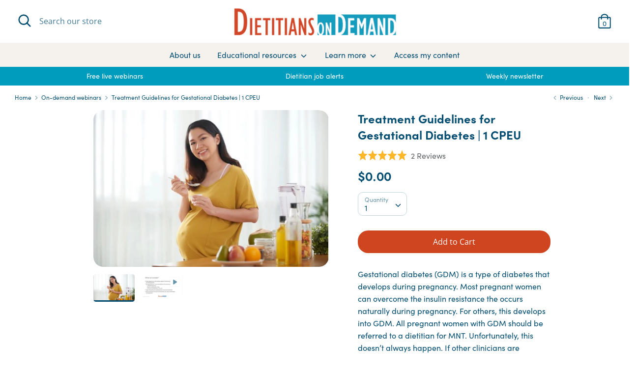

--- FILE ---
content_type: text/html; charset=utf-8
request_url: https://shop.dietitiansondemand.com/collections/frontpage/products/1419875
body_size: 22305
content:
<!doctype html>
<html class="no-js supports-no-cookies" lang="en">
<head>
  <meta charset="utf-8" />
<meta name="viewport" content="width=device-width,initial-scale=1.0" />
<meta http-equiv="X-UA-Compatible" content="IE=edge">

<link rel="preconnect" href="https://cdn.shopify.com" crossorigin>
<link rel="preconnect" href="https://fonts.shopify.com" crossorigin>
<link rel="preconnect" href="https://monorail-edge.shopifysvc.com"><link rel="preload" as="font" href="//shop.dietitiansondemand.com/cdn/fonts/jost/jost_n6.ec1178db7a7515114a2d84e3dd680832b7af8b99.woff2" type="font/woff2" crossorigin>
<link rel="preload" as="font" href="//shop.dietitiansondemand.com/cdn/fonts/open_sans/opensans_n4.c32e4d4eca5273f6d4ee95ddf54b5bbb75fc9b61.woff2" type="font/woff2" crossorigin>
<link rel="preload" as="font" href="//shop.dietitiansondemand.com/cdn/fonts/jost/jost_n4.d47a1b6347ce4a4c9f437608011273009d91f2b7.woff2" type="font/woff2" crossorigin>
<link rel="preload" as="font" href="//shop.dietitiansondemand.com/cdn/fonts/jost/jost_n6.ec1178db7a7515114a2d84e3dd680832b7af8b99.woff2" type="font/woff2" crossorigin><link rel="preload" as="font" href="//shop.dietitiansondemand.com/cdn/fonts/open_sans/opensans_n7.a9393be1574ea8606c68f4441806b2711d0d13e4.woff2" type="font/woff2" crossorigin><link rel="preload" as="font" href="//shop.dietitiansondemand.com/cdn/fonts/open_sans/opensans_i4.6f1d45f7a46916cc95c694aab32ecbf7509cbf33.woff2" type="font/woff2" crossorigin><link rel="preload" as="font" href="//shop.dietitiansondemand.com/cdn/fonts/open_sans/opensans_i7.916ced2e2ce15f7fcd95d196601a15e7b89ee9a4.woff2" type="font/woff2" crossorigin><link rel="preload" href="//shop.dietitiansondemand.com/cdn/shop/t/27/assets/vendor.js?v=41817386187007524081644264778" as="script">
<link rel="preload" href="//shop.dietitiansondemand.com/cdn/shop/t/27/assets/theme.js?v=162223851446310913921644333332" as="script"><link rel="canonical" href="https://shop.dietitiansondemand.com/products/1419875" /><link rel="shortcut icon" href="//shop.dietitiansondemand.com/cdn/shop/files/favicondod21.png?v=1628870348" type="image/png" /><meta name="description" content="Gestational diabetes (GDM) is a type of diabetes that develops during pregnancy. Most pregnant women can overcome the insulin resistance the occurs naturally during pregnancy. For others, this develops into GDM. All pregnant women with GDM should be referred to a dietitian for MNT. Unfortunately, this doesn’t always ha">
  <!-- Boost 1.6.16 -->
  <meta name="theme-color" content="#cf4520">
  <link rel="stylesheet" href="https://use.typekit.net/wcv4mwl.css">
  
  <title>
    Treatment Guidelines for Gestational Diabetes | 1 CPEU
    
    
    
      &ndash; Dietitians On Demand
    
  </title>

  <meta property="og:site_name" content="Dietitians On Demand">
<meta property="og:url" content="https://shop.dietitiansondemand.com/products/1419875">
<meta property="og:title" content="Treatment Guidelines for Gestational Diabetes | 1 CPEU">
<meta property="og:type" content="product">
<meta property="og:description" content="Gestational diabetes (GDM) is a type of diabetes that develops during pregnancy. Most pregnant women can overcome the insulin resistance the occurs naturally during pregnancy. For others, this develops into GDM. All pregnant women with GDM should be referred to a dietitian for MNT. Unfortunately, this doesn’t always ha"><meta property="og:image" content="http://shop.dietitiansondemand.com/cdn/shop/products/GestationaldiabeteswebinarShopifyimage_b3ebfbb1-ad4f-4202-a154-0df358136662_1200x1200.jpg?v=1631281587">
  <meta property="og:image:secure_url" content="https://shop.dietitiansondemand.com/cdn/shop/products/GestationaldiabeteswebinarShopifyimage_b3ebfbb1-ad4f-4202-a154-0df358136662_1200x1200.jpg?v=1631281587">
  <meta property="og:image:width" content="600">
  <meta property="og:image:height" content="400"><meta property="og:price:amount" content="0.00">
  <meta property="og:price:currency" content="USD"><meta name="twitter:card" content="summary_large_image">
<meta name="twitter:title" content="Treatment Guidelines for Gestational Diabetes | 1 CPEU">
<meta name="twitter:description" content="Gestational diabetes (GDM) is a type of diabetes that develops during pregnancy. Most pregnant women can overcome the insulin resistance the occurs naturally during pregnancy. For others, this develops into GDM. All pregnant women with GDM should be referred to a dietitian for MNT. Unfortunately, this doesn’t always ha">


  <link href="//shop.dietitiansondemand.com/cdn/shop/t/27/assets/styles.css?v=127399131766627299401762448215" rel="stylesheet" type="text/css" media="all" />

  <script>
    document.documentElement.className = document.documentElement.className.replace('no-js', 'js');
    window.theme = window.theme || {};
    window.slate = window.slate || {};
    theme.moneyFormat = "${{amount}}",
    theme.strings = {
      addToCart: "Add to Cart",
      unavailable: "Unavailable",
      addressError: "Error looking up that address",
      addressNoResults: "No results for that address",
      addressQueryLimit: "You have exceeded the Google API usage limit. Consider upgrading to a \u003ca href=\"https:\/\/developers.google.com\/maps\/premium\/usage-limits\"\u003ePremium Plan\u003c\/a\u003e.",
      authError: "There was a problem authenticating your Google Maps API Key.",
      addingToCart: "Adding",
      addedToCart: "Added",
      addedToCartPopupTitle: "Added:",
      addedToCartPopupItems: "Items",
      addedToCartPopupSubtotal: "Subtotal",
      addedToCartPopupGoToCart: "Checkout",
      cartTermsNotChecked: "You must agree to the terms and conditions before continuing.",
      searchLoading: "Loading",
      searchMoreResults: "See all results",
      searchNoResults: "No results",
      priceFrom: "From",
      quantityTooHigh: "You can only have [[ quantity ]] in your cart",
      onSale: "On Sale",
      soldOut: "Sold Out",
      unitPriceSeparator: " \/ ",
      close: "Close",
      cart_shipping_calculator_hide_calculator: "Hide shipping calculator",
      cart_shipping_calculator_title: "Get shipping estimates",
      cart_general_hide_note: "",
      cart_general_show_note: "",
      previous: "Previous",
      next: "Next"
    }
    theme.routes = {
      account_login_url: '/account/login',
      account_register_url: '/account/register',
      account_addresses_url: '/account/addresses',
      search_url: '/search',
      cart_url: '/cart',
      cart_add_url: '/cart/add',
      cart_change_url: '/cart/change',
      product_recommendations_url: '/recommendations/products'
    }
    theme.settings = {
      uniformProductGridImagesEnabled: true,
      soldLabelEnabled: true,
      saleLabelEnabled: true,
      gridShowVendor: false
    }
  </script>

  

  <script>window.performance && window.performance.mark && window.performance.mark('shopify.content_for_header.start');</script><meta name="google-site-verification" content="rY-SJ9gadzcPl4RUttsM5bfUiodeiC1vSYY9C_vMlF4">
<meta id="shopify-digital-wallet" name="shopify-digital-wallet" content="/3070787673/digital_wallets/dialog">
<meta name="shopify-checkout-api-token" content="9a8d55e4c5e1dbee333955bc00ba1951">
<meta id="in-context-paypal-metadata" data-shop-id="3070787673" data-venmo-supported="false" data-environment="production" data-locale="en_US" data-paypal-v4="true" data-currency="USD">
<link rel="alternate" type="application/json+oembed" href="https://shop.dietitiansondemand.com/products/1419875.oembed">
<script async="async" src="/checkouts/internal/preloads.js?locale=en-US"></script>
<link rel="preconnect" href="https://shop.app" crossorigin="anonymous">
<script async="async" src="https://shop.app/checkouts/internal/preloads.js?locale=en-US&shop_id=3070787673" crossorigin="anonymous"></script>
<script id="apple-pay-shop-capabilities" type="application/json">{"shopId":3070787673,"countryCode":"US","currencyCode":"USD","merchantCapabilities":["supports3DS"],"merchantId":"gid:\/\/shopify\/Shop\/3070787673","merchantName":"Dietitians On Demand","requiredBillingContactFields":["postalAddress","email"],"requiredShippingContactFields":["postalAddress","email"],"shippingType":"shipping","supportedNetworks":["visa","masterCard","amex","discover","elo","jcb"],"total":{"type":"pending","label":"Dietitians On Demand","amount":"1.00"},"shopifyPaymentsEnabled":true,"supportsSubscriptions":true}</script>
<script id="shopify-features" type="application/json">{"accessToken":"9a8d55e4c5e1dbee333955bc00ba1951","betas":["rich-media-storefront-analytics"],"domain":"shop.dietitiansondemand.com","predictiveSearch":true,"shopId":3070787673,"locale":"en"}</script>
<script>var Shopify = Shopify || {};
Shopify.shop = "dietitians-on-demand.myshopify.com";
Shopify.locale = "en";
Shopify.currency = {"active":"USD","rate":"1.0"};
Shopify.country = "US";
Shopify.theme = {"name":"Boost | w\/o BOLD |  2.8.22","id":130646212825,"schema_name":"Boost","schema_version":"1.6.16","theme_store_id":null,"role":"main"};
Shopify.theme.handle = "null";
Shopify.theme.style = {"id":null,"handle":null};
Shopify.cdnHost = "shop.dietitiansondemand.com/cdn";
Shopify.routes = Shopify.routes || {};
Shopify.routes.root = "/";</script>
<script type="module">!function(o){(o.Shopify=o.Shopify||{}).modules=!0}(window);</script>
<script>!function(o){function n(){var o=[];function n(){o.push(Array.prototype.slice.apply(arguments))}return n.q=o,n}var t=o.Shopify=o.Shopify||{};t.loadFeatures=n(),t.autoloadFeatures=n()}(window);</script>
<script>
  window.ShopifyPay = window.ShopifyPay || {};
  window.ShopifyPay.apiHost = "shop.app\/pay";
  window.ShopifyPay.redirectState = null;
</script>
<script id="shop-js-analytics" type="application/json">{"pageType":"product"}</script>
<script defer="defer" async type="module" src="//shop.dietitiansondemand.com/cdn/shopifycloud/shop-js/modules/v2/client.init-shop-cart-sync_C5BV16lS.en.esm.js"></script>
<script defer="defer" async type="module" src="//shop.dietitiansondemand.com/cdn/shopifycloud/shop-js/modules/v2/chunk.common_CygWptCX.esm.js"></script>
<script type="module">
  await import("//shop.dietitiansondemand.com/cdn/shopifycloud/shop-js/modules/v2/client.init-shop-cart-sync_C5BV16lS.en.esm.js");
await import("//shop.dietitiansondemand.com/cdn/shopifycloud/shop-js/modules/v2/chunk.common_CygWptCX.esm.js");

  window.Shopify.SignInWithShop?.initShopCartSync?.({"fedCMEnabled":true,"windoidEnabled":true});

</script>
<script>
  window.Shopify = window.Shopify || {};
  if (!window.Shopify.featureAssets) window.Shopify.featureAssets = {};
  window.Shopify.featureAssets['shop-js'] = {"shop-cart-sync":["modules/v2/client.shop-cart-sync_ZFArdW7E.en.esm.js","modules/v2/chunk.common_CygWptCX.esm.js"],"init-fed-cm":["modules/v2/client.init-fed-cm_CmiC4vf6.en.esm.js","modules/v2/chunk.common_CygWptCX.esm.js"],"shop-button":["modules/v2/client.shop-button_tlx5R9nI.en.esm.js","modules/v2/chunk.common_CygWptCX.esm.js"],"shop-cash-offers":["modules/v2/client.shop-cash-offers_DOA2yAJr.en.esm.js","modules/v2/chunk.common_CygWptCX.esm.js","modules/v2/chunk.modal_D71HUcav.esm.js"],"init-windoid":["modules/v2/client.init-windoid_sURxWdc1.en.esm.js","modules/v2/chunk.common_CygWptCX.esm.js"],"shop-toast-manager":["modules/v2/client.shop-toast-manager_ClPi3nE9.en.esm.js","modules/v2/chunk.common_CygWptCX.esm.js"],"init-shop-email-lookup-coordinator":["modules/v2/client.init-shop-email-lookup-coordinator_B8hsDcYM.en.esm.js","modules/v2/chunk.common_CygWptCX.esm.js"],"init-shop-cart-sync":["modules/v2/client.init-shop-cart-sync_C5BV16lS.en.esm.js","modules/v2/chunk.common_CygWptCX.esm.js"],"avatar":["modules/v2/client.avatar_BTnouDA3.en.esm.js"],"pay-button":["modules/v2/client.pay-button_FdsNuTd3.en.esm.js","modules/v2/chunk.common_CygWptCX.esm.js"],"init-customer-accounts":["modules/v2/client.init-customer-accounts_DxDtT_ad.en.esm.js","modules/v2/client.shop-login-button_C5VAVYt1.en.esm.js","modules/v2/chunk.common_CygWptCX.esm.js","modules/v2/chunk.modal_D71HUcav.esm.js"],"init-shop-for-new-customer-accounts":["modules/v2/client.init-shop-for-new-customer-accounts_ChsxoAhi.en.esm.js","modules/v2/client.shop-login-button_C5VAVYt1.en.esm.js","modules/v2/chunk.common_CygWptCX.esm.js","modules/v2/chunk.modal_D71HUcav.esm.js"],"shop-login-button":["modules/v2/client.shop-login-button_C5VAVYt1.en.esm.js","modules/v2/chunk.common_CygWptCX.esm.js","modules/v2/chunk.modal_D71HUcav.esm.js"],"init-customer-accounts-sign-up":["modules/v2/client.init-customer-accounts-sign-up_CPSyQ0Tj.en.esm.js","modules/v2/client.shop-login-button_C5VAVYt1.en.esm.js","modules/v2/chunk.common_CygWptCX.esm.js","modules/v2/chunk.modal_D71HUcav.esm.js"],"shop-follow-button":["modules/v2/client.shop-follow-button_Cva4Ekp9.en.esm.js","modules/v2/chunk.common_CygWptCX.esm.js","modules/v2/chunk.modal_D71HUcav.esm.js"],"checkout-modal":["modules/v2/client.checkout-modal_BPM8l0SH.en.esm.js","modules/v2/chunk.common_CygWptCX.esm.js","modules/v2/chunk.modal_D71HUcav.esm.js"],"lead-capture":["modules/v2/client.lead-capture_Bi8yE_yS.en.esm.js","modules/v2/chunk.common_CygWptCX.esm.js","modules/v2/chunk.modal_D71HUcav.esm.js"],"shop-login":["modules/v2/client.shop-login_D6lNrXab.en.esm.js","modules/v2/chunk.common_CygWptCX.esm.js","modules/v2/chunk.modal_D71HUcav.esm.js"],"payment-terms":["modules/v2/client.payment-terms_CZxnsJam.en.esm.js","modules/v2/chunk.common_CygWptCX.esm.js","modules/v2/chunk.modal_D71HUcav.esm.js"]};
</script>
<script>(function() {
  var isLoaded = false;
  function asyncLoad() {
    if (isLoaded) return;
    isLoaded = true;
    var urls = ["https:\/\/d3hw6dc1ow8pp2.cloudfront.net\/reviewsWidget.min.js?shop=dietitians-on-demand.myshopify.com","https:\/\/static.shopapps.ai\/widget.js?shop=dietitians-on-demand.myshopify.com","\/\/cdn.shopify.com\/proxy\/6625ef2363973bc4c3f71388c780ed02b712220b94152130cc9dd35fd84bd7e1\/static.cdn.printful.com\/static\/js\/external\/shopify-product-customizer.js?v=0.28\u0026shop=dietitians-on-demand.myshopify.com\u0026sp-cache-control=cHVibGljLCBtYXgtYWdlPTkwMA","https:\/\/api-na1.hubapi.com\/scriptloader\/v1\/6088439.js?shop=dietitians-on-demand.myshopify.com"];
    for (var i = 0; i < urls.length; i++) {
      var s = document.createElement('script');
      s.type = 'text/javascript';
      s.async = true;
      s.src = urls[i];
      var x = document.getElementsByTagName('script')[0];
      x.parentNode.insertBefore(s, x);
    }
  };
  if(window.attachEvent) {
    window.attachEvent('onload', asyncLoad);
  } else {
    window.addEventListener('load', asyncLoad, false);
  }
})();</script>
<script id="__st">var __st={"a":3070787673,"offset":-18000,"reqid":"febc6092-448e-455a-9693-f774fafce923-1768666384","pageurl":"shop.dietitiansondemand.com\/collections\/frontpage\/products\/1419875","u":"3cca5d98a6a0","p":"product","rtyp":"product","rid":6871738024124};</script>
<script>window.ShopifyPaypalV4VisibilityTracking = true;</script>
<script id="captcha-bootstrap">!function(){'use strict';const t='contact',e='account',n='new_comment',o=[[t,t],['blogs',n],['comments',n],[t,'customer']],c=[[e,'customer_login'],[e,'guest_login'],[e,'recover_customer_password'],[e,'create_customer']],r=t=>t.map((([t,e])=>`form[action*='/${t}']:not([data-nocaptcha='true']) input[name='form_type'][value='${e}']`)).join(','),a=t=>()=>t?[...document.querySelectorAll(t)].map((t=>t.form)):[];function s(){const t=[...o],e=r(t);return a(e)}const i='password',u='form_key',d=['recaptcha-v3-token','g-recaptcha-response','h-captcha-response',i],f=()=>{try{return window.sessionStorage}catch{return}},m='__shopify_v',_=t=>t.elements[u];function p(t,e,n=!1){try{const o=window.sessionStorage,c=JSON.parse(o.getItem(e)),{data:r}=function(t){const{data:e,action:n}=t;return t[m]||n?{data:e,action:n}:{data:t,action:n}}(c);for(const[e,n]of Object.entries(r))t.elements[e]&&(t.elements[e].value=n);n&&o.removeItem(e)}catch(o){console.error('form repopulation failed',{error:o})}}const l='form_type',E='cptcha';function T(t){t.dataset[E]=!0}const w=window,h=w.document,L='Shopify',v='ce_forms',y='captcha';let A=!1;((t,e)=>{const n=(g='f06e6c50-85a8-45c8-87d0-21a2b65856fe',I='https://cdn.shopify.com/shopifycloud/storefront-forms-hcaptcha/ce_storefront_forms_captcha_hcaptcha.v1.5.2.iife.js',D={infoText:'Protected by hCaptcha',privacyText:'Privacy',termsText:'Terms'},(t,e,n)=>{const o=w[L][v],c=o.bindForm;if(c)return c(t,g,e,D).then(n);var r;o.q.push([[t,g,e,D],n]),r=I,A||(h.body.append(Object.assign(h.createElement('script'),{id:'captcha-provider',async:!0,src:r})),A=!0)});var g,I,D;w[L]=w[L]||{},w[L][v]=w[L][v]||{},w[L][v].q=[],w[L][y]=w[L][y]||{},w[L][y].protect=function(t,e){n(t,void 0,e),T(t)},Object.freeze(w[L][y]),function(t,e,n,w,h,L){const[v,y,A,g]=function(t,e,n){const i=e?o:[],u=t?c:[],d=[...i,...u],f=r(d),m=r(i),_=r(d.filter((([t,e])=>n.includes(e))));return[a(f),a(m),a(_),s()]}(w,h,L),I=t=>{const e=t.target;return e instanceof HTMLFormElement?e:e&&e.form},D=t=>v().includes(t);t.addEventListener('submit',(t=>{const e=I(t);if(!e)return;const n=D(e)&&!e.dataset.hcaptchaBound&&!e.dataset.recaptchaBound,o=_(e),c=g().includes(e)&&(!o||!o.value);(n||c)&&t.preventDefault(),c&&!n&&(function(t){try{if(!f())return;!function(t){const e=f();if(!e)return;const n=_(t);if(!n)return;const o=n.value;o&&e.removeItem(o)}(t);const e=Array.from(Array(32),(()=>Math.random().toString(36)[2])).join('');!function(t,e){_(t)||t.append(Object.assign(document.createElement('input'),{type:'hidden',name:u})),t.elements[u].value=e}(t,e),function(t,e){const n=f();if(!n)return;const o=[...t.querySelectorAll(`input[type='${i}']`)].map((({name:t})=>t)),c=[...d,...o],r={};for(const[a,s]of new FormData(t).entries())c.includes(a)||(r[a]=s);n.setItem(e,JSON.stringify({[m]:1,action:t.action,data:r}))}(t,e)}catch(e){console.error('failed to persist form',e)}}(e),e.submit())}));const S=(t,e)=>{t&&!t.dataset[E]&&(n(t,e.some((e=>e===t))),T(t))};for(const o of['focusin','change'])t.addEventListener(o,(t=>{const e=I(t);D(e)&&S(e,y())}));const B=e.get('form_key'),M=e.get(l),P=B&&M;t.addEventListener('DOMContentLoaded',(()=>{const t=y();if(P)for(const e of t)e.elements[l].value===M&&p(e,B);[...new Set([...A(),...v().filter((t=>'true'===t.dataset.shopifyCaptcha))])].forEach((e=>S(e,t)))}))}(h,new URLSearchParams(w.location.search),n,t,e,['guest_login'])})(!0,!0)}();</script>
<script integrity="sha256-4kQ18oKyAcykRKYeNunJcIwy7WH5gtpwJnB7kiuLZ1E=" data-source-attribution="shopify.loadfeatures" defer="defer" src="//shop.dietitiansondemand.com/cdn/shopifycloud/storefront/assets/storefront/load_feature-a0a9edcb.js" crossorigin="anonymous"></script>
<script crossorigin="anonymous" defer="defer" src="//shop.dietitiansondemand.com/cdn/shopifycloud/storefront/assets/shopify_pay/storefront-65b4c6d7.js?v=20250812"></script>
<script data-source-attribution="shopify.dynamic_checkout.dynamic.init">var Shopify=Shopify||{};Shopify.PaymentButton=Shopify.PaymentButton||{isStorefrontPortableWallets:!0,init:function(){window.Shopify.PaymentButton.init=function(){};var t=document.createElement("script");t.src="https://shop.dietitiansondemand.com/cdn/shopifycloud/portable-wallets/latest/portable-wallets.en.js",t.type="module",document.head.appendChild(t)}};
</script>
<script data-source-attribution="shopify.dynamic_checkout.buyer_consent">
  function portableWalletsHideBuyerConsent(e){var t=document.getElementById("shopify-buyer-consent"),n=document.getElementById("shopify-subscription-policy-button");t&&n&&(t.classList.add("hidden"),t.setAttribute("aria-hidden","true"),n.removeEventListener("click",e))}function portableWalletsShowBuyerConsent(e){var t=document.getElementById("shopify-buyer-consent"),n=document.getElementById("shopify-subscription-policy-button");t&&n&&(t.classList.remove("hidden"),t.removeAttribute("aria-hidden"),n.addEventListener("click",e))}window.Shopify?.PaymentButton&&(window.Shopify.PaymentButton.hideBuyerConsent=portableWalletsHideBuyerConsent,window.Shopify.PaymentButton.showBuyerConsent=portableWalletsShowBuyerConsent);
</script>
<script data-source-attribution="shopify.dynamic_checkout.cart.bootstrap">document.addEventListener("DOMContentLoaded",(function(){function t(){return document.querySelector("shopify-accelerated-checkout-cart, shopify-accelerated-checkout")}if(t())Shopify.PaymentButton.init();else{new MutationObserver((function(e,n){t()&&(Shopify.PaymentButton.init(),n.disconnect())})).observe(document.body,{childList:!0,subtree:!0})}}));
</script>
<link id="shopify-accelerated-checkout-styles" rel="stylesheet" media="screen" href="https://shop.dietitiansondemand.com/cdn/shopifycloud/portable-wallets/latest/accelerated-checkout-backwards-compat.css" crossorigin="anonymous">
<style id="shopify-accelerated-checkout-cart">
        #shopify-buyer-consent {
  margin-top: 1em;
  display: inline-block;
  width: 100%;
}

#shopify-buyer-consent.hidden {
  display: none;
}

#shopify-subscription-policy-button {
  background: none;
  border: none;
  padding: 0;
  text-decoration: underline;
  font-size: inherit;
  cursor: pointer;
}

#shopify-subscription-policy-button::before {
  box-shadow: none;
}

      </style>
<script id="sections-script" data-sections="product-recommendations" defer="defer" src="//shop.dietitiansondemand.com/cdn/shop/t/27/compiled_assets/scripts.js?v=6154"></script>
<script>window.performance && window.performance.mark && window.performance.mark('shopify.content_for_header.end');</script>
  <link href="https://d3hw6dc1ow8pp2.cloudfront.net/styles/main.min.css" rel="stylesheet" type="text/css">
<style type="text/css">
.okeReviews .okeReviews-reviewsWidget-header-controls-writeReview {
        display: inline-block;
    }
    .okeReviews .okeReviews-reviewsWidget.is-okeReviews-empty {
        display: block;
    }
</style>
<script type="application/json" id="oke-reviews-settings">
{"analyticsSettings":{"provider":"none"},"disableInitialReviewsFetchOnProducts":false,"filtersEnabled":false,"initialReviewDisplayCount":5,"locale":"en","localeAndVariant":{"code":"en"},"omitMicrodata":true,"reviewSortOrder":"rating","subscriberId":"ac5b3432-3ca9-4c20-bb8e-e69f83d1e6b6","widgetTemplateId":"carousel","starRatingColor":"#FFCF2A","recorderPlus":true,"recorderQandaPlus":true}
</script>

  <link rel="stylesheet" type="text/css" href="https://dov7r31oq5dkj.cloudfront.net/ac5b3432-3ca9-4c20-bb8e-e69f83d1e6b6/widget-style-customisations.css?v=9061a1f4-e596-4c4b-bfaf-30f8a109dc1b">
  


<link href="https://monorail-edge.shopifysvc.com" rel="dns-prefetch">
<script>(function(){if ("sendBeacon" in navigator && "performance" in window) {try {var session_token_from_headers = performance.getEntriesByType('navigation')[0].serverTiming.find(x => x.name == '_s').description;} catch {var session_token_from_headers = undefined;}var session_cookie_matches = document.cookie.match(/_shopify_s=([^;]*)/);var session_token_from_cookie = session_cookie_matches && session_cookie_matches.length === 2 ? session_cookie_matches[1] : "";var session_token = session_token_from_headers || session_token_from_cookie || "";function handle_abandonment_event(e) {var entries = performance.getEntries().filter(function(entry) {return /monorail-edge.shopifysvc.com/.test(entry.name);});if (!window.abandonment_tracked && entries.length === 0) {window.abandonment_tracked = true;var currentMs = Date.now();var navigation_start = performance.timing.navigationStart;var payload = {shop_id: 3070787673,url: window.location.href,navigation_start,duration: currentMs - navigation_start,session_token,page_type: "product"};window.navigator.sendBeacon("https://monorail-edge.shopifysvc.com/v1/produce", JSON.stringify({schema_id: "online_store_buyer_site_abandonment/1.1",payload: payload,metadata: {event_created_at_ms: currentMs,event_sent_at_ms: currentMs}}));}}window.addEventListener('pagehide', handle_abandonment_event);}}());</script>
<script id="web-pixels-manager-setup">(function e(e,d,r,n,o){if(void 0===o&&(o={}),!Boolean(null===(a=null===(i=window.Shopify)||void 0===i?void 0:i.analytics)||void 0===a?void 0:a.replayQueue)){var i,a;window.Shopify=window.Shopify||{};var t=window.Shopify;t.analytics=t.analytics||{};var s=t.analytics;s.replayQueue=[],s.publish=function(e,d,r){return s.replayQueue.push([e,d,r]),!0};try{self.performance.mark("wpm:start")}catch(e){}var l=function(){var e={modern:/Edge?\/(1{2}[4-9]|1[2-9]\d|[2-9]\d{2}|\d{4,})\.\d+(\.\d+|)|Firefox\/(1{2}[4-9]|1[2-9]\d|[2-9]\d{2}|\d{4,})\.\d+(\.\d+|)|Chrom(ium|e)\/(9{2}|\d{3,})\.\d+(\.\d+|)|(Maci|X1{2}).+ Version\/(15\.\d+|(1[6-9]|[2-9]\d|\d{3,})\.\d+)([,.]\d+|)( \(\w+\)|)( Mobile\/\w+|) Safari\/|Chrome.+OPR\/(9{2}|\d{3,})\.\d+\.\d+|(CPU[ +]OS|iPhone[ +]OS|CPU[ +]iPhone|CPU IPhone OS|CPU iPad OS)[ +]+(15[._]\d+|(1[6-9]|[2-9]\d|\d{3,})[._]\d+)([._]\d+|)|Android:?[ /-](13[3-9]|1[4-9]\d|[2-9]\d{2}|\d{4,})(\.\d+|)(\.\d+|)|Android.+Firefox\/(13[5-9]|1[4-9]\d|[2-9]\d{2}|\d{4,})\.\d+(\.\d+|)|Android.+Chrom(ium|e)\/(13[3-9]|1[4-9]\d|[2-9]\d{2}|\d{4,})\.\d+(\.\d+|)|SamsungBrowser\/([2-9]\d|\d{3,})\.\d+/,legacy:/Edge?\/(1[6-9]|[2-9]\d|\d{3,})\.\d+(\.\d+|)|Firefox\/(5[4-9]|[6-9]\d|\d{3,})\.\d+(\.\d+|)|Chrom(ium|e)\/(5[1-9]|[6-9]\d|\d{3,})\.\d+(\.\d+|)([\d.]+$|.*Safari\/(?![\d.]+ Edge\/[\d.]+$))|(Maci|X1{2}).+ Version\/(10\.\d+|(1[1-9]|[2-9]\d|\d{3,})\.\d+)([,.]\d+|)( \(\w+\)|)( Mobile\/\w+|) Safari\/|Chrome.+OPR\/(3[89]|[4-9]\d|\d{3,})\.\d+\.\d+|(CPU[ +]OS|iPhone[ +]OS|CPU[ +]iPhone|CPU IPhone OS|CPU iPad OS)[ +]+(10[._]\d+|(1[1-9]|[2-9]\d|\d{3,})[._]\d+)([._]\d+|)|Android:?[ /-](13[3-9]|1[4-9]\d|[2-9]\d{2}|\d{4,})(\.\d+|)(\.\d+|)|Mobile Safari.+OPR\/([89]\d|\d{3,})\.\d+\.\d+|Android.+Firefox\/(13[5-9]|1[4-9]\d|[2-9]\d{2}|\d{4,})\.\d+(\.\d+|)|Android.+Chrom(ium|e)\/(13[3-9]|1[4-9]\d|[2-9]\d{2}|\d{4,})\.\d+(\.\d+|)|Android.+(UC? ?Browser|UCWEB|U3)[ /]?(15\.([5-9]|\d{2,})|(1[6-9]|[2-9]\d|\d{3,})\.\d+)\.\d+|SamsungBrowser\/(5\.\d+|([6-9]|\d{2,})\.\d+)|Android.+MQ{2}Browser\/(14(\.(9|\d{2,})|)|(1[5-9]|[2-9]\d|\d{3,})(\.\d+|))(\.\d+|)|K[Aa][Ii]OS\/(3\.\d+|([4-9]|\d{2,})\.\d+)(\.\d+|)/},d=e.modern,r=e.legacy,n=navigator.userAgent;return n.match(d)?"modern":n.match(r)?"legacy":"unknown"}(),u="modern"===l?"modern":"legacy",c=(null!=n?n:{modern:"",legacy:""})[u],f=function(e){return[e.baseUrl,"/wpm","/b",e.hashVersion,"modern"===e.buildTarget?"m":"l",".js"].join("")}({baseUrl:d,hashVersion:r,buildTarget:u}),m=function(e){var d=e.version,r=e.bundleTarget,n=e.surface,o=e.pageUrl,i=e.monorailEndpoint;return{emit:function(e){var a=e.status,t=e.errorMsg,s=(new Date).getTime(),l=JSON.stringify({metadata:{event_sent_at_ms:s},events:[{schema_id:"web_pixels_manager_load/3.1",payload:{version:d,bundle_target:r,page_url:o,status:a,surface:n,error_msg:t},metadata:{event_created_at_ms:s}}]});if(!i)return console&&console.warn&&console.warn("[Web Pixels Manager] No Monorail endpoint provided, skipping logging."),!1;try{return self.navigator.sendBeacon.bind(self.navigator)(i,l)}catch(e){}var u=new XMLHttpRequest;try{return u.open("POST",i,!0),u.setRequestHeader("Content-Type","text/plain"),u.send(l),!0}catch(e){return console&&console.warn&&console.warn("[Web Pixels Manager] Got an unhandled error while logging to Monorail."),!1}}}}({version:r,bundleTarget:l,surface:e.surface,pageUrl:self.location.href,monorailEndpoint:e.monorailEndpoint});try{o.browserTarget=l,function(e){var d=e.src,r=e.async,n=void 0===r||r,o=e.onload,i=e.onerror,a=e.sri,t=e.scriptDataAttributes,s=void 0===t?{}:t,l=document.createElement("script"),u=document.querySelector("head"),c=document.querySelector("body");if(l.async=n,l.src=d,a&&(l.integrity=a,l.crossOrigin="anonymous"),s)for(var f in s)if(Object.prototype.hasOwnProperty.call(s,f))try{l.dataset[f]=s[f]}catch(e){}if(o&&l.addEventListener("load",o),i&&l.addEventListener("error",i),u)u.appendChild(l);else{if(!c)throw new Error("Did not find a head or body element to append the script");c.appendChild(l)}}({src:f,async:!0,onload:function(){if(!function(){var e,d;return Boolean(null===(d=null===(e=window.Shopify)||void 0===e?void 0:e.analytics)||void 0===d?void 0:d.initialized)}()){var d=window.webPixelsManager.init(e)||void 0;if(d){var r=window.Shopify.analytics;r.replayQueue.forEach((function(e){var r=e[0],n=e[1],o=e[2];d.publishCustomEvent(r,n,o)})),r.replayQueue=[],r.publish=d.publishCustomEvent,r.visitor=d.visitor,r.initialized=!0}}},onerror:function(){return m.emit({status:"failed",errorMsg:"".concat(f," has failed to load")})},sri:function(e){var d=/^sha384-[A-Za-z0-9+/=]+$/;return"string"==typeof e&&d.test(e)}(c)?c:"",scriptDataAttributes:o}),m.emit({status:"loading"})}catch(e){m.emit({status:"failed",errorMsg:(null==e?void 0:e.message)||"Unknown error"})}}})({shopId: 3070787673,storefrontBaseUrl: "https://shop.dietitiansondemand.com",extensionsBaseUrl: "https://extensions.shopifycdn.com/cdn/shopifycloud/web-pixels-manager",monorailEndpoint: "https://monorail-edge.shopifysvc.com/unstable/produce_batch",surface: "storefront-renderer",enabledBetaFlags: ["2dca8a86"],webPixelsConfigList: [{"id":"877986009","configuration":"{\"accountID\":\"dietitians-on-demand\"}","eventPayloadVersion":"v1","runtimeContext":"STRICT","scriptVersion":"e049d423f49471962495acbe58da1904","type":"APP","apiClientId":32196493313,"privacyPurposes":["ANALYTICS","MARKETING","SALE_OF_DATA"],"dataSharingAdjustments":{"protectedCustomerApprovalScopes":["read_customer_address","read_customer_email","read_customer_name","read_customer_personal_data","read_customer_phone"]}},{"id":"489554137","configuration":"{\"config\":\"{\\\"pixel_id\\\":\\\"G-YRZFBD34NZ\\\",\\\"target_country\\\":\\\"US\\\",\\\"gtag_events\\\":[{\\\"type\\\":\\\"search\\\",\\\"action_label\\\":\\\"G-YRZFBD34NZ\\\"},{\\\"type\\\":\\\"begin_checkout\\\",\\\"action_label\\\":\\\"G-YRZFBD34NZ\\\"},{\\\"type\\\":\\\"view_item\\\",\\\"action_label\\\":[\\\"G-YRZFBD34NZ\\\",\\\"MC-TTHRHLMETY\\\"]},{\\\"type\\\":\\\"purchase\\\",\\\"action_label\\\":[\\\"G-YRZFBD34NZ\\\",\\\"MC-TTHRHLMETY\\\"]},{\\\"type\\\":\\\"page_view\\\",\\\"action_label\\\":[\\\"G-YRZFBD34NZ\\\",\\\"MC-TTHRHLMETY\\\"]},{\\\"type\\\":\\\"add_payment_info\\\",\\\"action_label\\\":\\\"G-YRZFBD34NZ\\\"},{\\\"type\\\":\\\"add_to_cart\\\",\\\"action_label\\\":\\\"G-YRZFBD34NZ\\\"}],\\\"enable_monitoring_mode\\\":false}\"}","eventPayloadVersion":"v1","runtimeContext":"OPEN","scriptVersion":"b2a88bafab3e21179ed38636efcd8a93","type":"APP","apiClientId":1780363,"privacyPurposes":[],"dataSharingAdjustments":{"protectedCustomerApprovalScopes":["read_customer_address","read_customer_email","read_customer_name","read_customer_personal_data","read_customer_phone"]}},{"id":"167575769","configuration":"{\"pixel_id\":\"2483743288539633\",\"pixel_type\":\"facebook_pixel\",\"metaapp_system_user_token\":\"-\"}","eventPayloadVersion":"v1","runtimeContext":"OPEN","scriptVersion":"ca16bc87fe92b6042fbaa3acc2fbdaa6","type":"APP","apiClientId":2329312,"privacyPurposes":["ANALYTICS","MARKETING","SALE_OF_DATA"],"dataSharingAdjustments":{"protectedCustomerApprovalScopes":["read_customer_address","read_customer_email","read_customer_name","read_customer_personal_data","read_customer_phone"]}},{"id":"shopify-app-pixel","configuration":"{}","eventPayloadVersion":"v1","runtimeContext":"STRICT","scriptVersion":"0450","apiClientId":"shopify-pixel","type":"APP","privacyPurposes":["ANALYTICS","MARKETING"]},{"id":"shopify-custom-pixel","eventPayloadVersion":"v1","runtimeContext":"LAX","scriptVersion":"0450","apiClientId":"shopify-pixel","type":"CUSTOM","privacyPurposes":["ANALYTICS","MARKETING"]}],isMerchantRequest: false,initData: {"shop":{"name":"Dietitians On Demand","paymentSettings":{"currencyCode":"USD"},"myshopifyDomain":"dietitians-on-demand.myshopify.com","countryCode":"US","storefrontUrl":"https:\/\/shop.dietitiansondemand.com"},"customer":null,"cart":null,"checkout":null,"productVariants":[{"price":{"amount":0.0,"currencyCode":"USD"},"product":{"title":"Treatment Guidelines for Gestational Diabetes | 1 CPEU","vendor":"Thinkific","id":"6871738024124","untranslatedTitle":"Treatment Guidelines for Gestational Diabetes | 1 CPEU","url":"\/products\/1419875","type":"Webinar"},"id":"40113282056380","image":{"src":"\/\/shop.dietitiansondemand.com\/cdn\/shop\/products\/GestationaldiabeteswebinarShopifyimage_b3ebfbb1-ad4f-4202-a154-0df358136662.jpg?v=1631281587"},"sku":"","title":"Default Title","untranslatedTitle":"Default Title"}],"purchasingCompany":null},},"https://shop.dietitiansondemand.com/cdn","fcfee988w5aeb613cpc8e4bc33m6693e112",{"modern":"","legacy":""},{"shopId":"3070787673","storefrontBaseUrl":"https:\/\/shop.dietitiansondemand.com","extensionBaseUrl":"https:\/\/extensions.shopifycdn.com\/cdn\/shopifycloud\/web-pixels-manager","surface":"storefront-renderer","enabledBetaFlags":"[\"2dca8a86\"]","isMerchantRequest":"false","hashVersion":"fcfee988w5aeb613cpc8e4bc33m6693e112","publish":"custom","events":"[[\"page_viewed\",{}],[\"product_viewed\",{\"productVariant\":{\"price\":{\"amount\":0.0,\"currencyCode\":\"USD\"},\"product\":{\"title\":\"Treatment Guidelines for Gestational Diabetes | 1 CPEU\",\"vendor\":\"Thinkific\",\"id\":\"6871738024124\",\"untranslatedTitle\":\"Treatment Guidelines for Gestational Diabetes | 1 CPEU\",\"url\":\"\/products\/1419875\",\"type\":\"Webinar\"},\"id\":\"40113282056380\",\"image\":{\"src\":\"\/\/shop.dietitiansondemand.com\/cdn\/shop\/products\/GestationaldiabeteswebinarShopifyimage_b3ebfbb1-ad4f-4202-a154-0df358136662.jpg?v=1631281587\"},\"sku\":\"\",\"title\":\"Default Title\",\"untranslatedTitle\":\"Default Title\"}}]]"});</script><script>
  window.ShopifyAnalytics = window.ShopifyAnalytics || {};
  window.ShopifyAnalytics.meta = window.ShopifyAnalytics.meta || {};
  window.ShopifyAnalytics.meta.currency = 'USD';
  var meta = {"product":{"id":6871738024124,"gid":"gid:\/\/shopify\/Product\/6871738024124","vendor":"Thinkific","type":"Webinar","handle":"1419875","variants":[{"id":40113282056380,"price":0,"name":"Treatment Guidelines for Gestational Diabetes | 1 CPEU","public_title":null,"sku":""}],"remote":false},"page":{"pageType":"product","resourceType":"product","resourceId":6871738024124,"requestId":"febc6092-448e-455a-9693-f774fafce923-1768666384"}};
  for (var attr in meta) {
    window.ShopifyAnalytics.meta[attr] = meta[attr];
  }
</script>
<script class="analytics">
  (function () {
    var customDocumentWrite = function(content) {
      var jquery = null;

      if (window.jQuery) {
        jquery = window.jQuery;
      } else if (window.Checkout && window.Checkout.$) {
        jquery = window.Checkout.$;
      }

      if (jquery) {
        jquery('body').append(content);
      }
    };

    var hasLoggedConversion = function(token) {
      if (token) {
        return document.cookie.indexOf('loggedConversion=' + token) !== -1;
      }
      return false;
    }

    var setCookieIfConversion = function(token) {
      if (token) {
        var twoMonthsFromNow = new Date(Date.now());
        twoMonthsFromNow.setMonth(twoMonthsFromNow.getMonth() + 2);

        document.cookie = 'loggedConversion=' + token + '; expires=' + twoMonthsFromNow;
      }
    }

    var trekkie = window.ShopifyAnalytics.lib = window.trekkie = window.trekkie || [];
    if (trekkie.integrations) {
      return;
    }
    trekkie.methods = [
      'identify',
      'page',
      'ready',
      'track',
      'trackForm',
      'trackLink'
    ];
    trekkie.factory = function(method) {
      return function() {
        var args = Array.prototype.slice.call(arguments);
        args.unshift(method);
        trekkie.push(args);
        return trekkie;
      };
    };
    for (var i = 0; i < trekkie.methods.length; i++) {
      var key = trekkie.methods[i];
      trekkie[key] = trekkie.factory(key);
    }
    trekkie.load = function(config) {
      trekkie.config = config || {};
      trekkie.config.initialDocumentCookie = document.cookie;
      var first = document.getElementsByTagName('script')[0];
      var script = document.createElement('script');
      script.type = 'text/javascript';
      script.onerror = function(e) {
        var scriptFallback = document.createElement('script');
        scriptFallback.type = 'text/javascript';
        scriptFallback.onerror = function(error) {
                var Monorail = {
      produce: function produce(monorailDomain, schemaId, payload) {
        var currentMs = new Date().getTime();
        var event = {
          schema_id: schemaId,
          payload: payload,
          metadata: {
            event_created_at_ms: currentMs,
            event_sent_at_ms: currentMs
          }
        };
        return Monorail.sendRequest("https://" + monorailDomain + "/v1/produce", JSON.stringify(event));
      },
      sendRequest: function sendRequest(endpointUrl, payload) {
        // Try the sendBeacon API
        if (window && window.navigator && typeof window.navigator.sendBeacon === 'function' && typeof window.Blob === 'function' && !Monorail.isIos12()) {
          var blobData = new window.Blob([payload], {
            type: 'text/plain'
          });

          if (window.navigator.sendBeacon(endpointUrl, blobData)) {
            return true;
          } // sendBeacon was not successful

        } // XHR beacon

        var xhr = new XMLHttpRequest();

        try {
          xhr.open('POST', endpointUrl);
          xhr.setRequestHeader('Content-Type', 'text/plain');
          xhr.send(payload);
        } catch (e) {
          console.log(e);
        }

        return false;
      },
      isIos12: function isIos12() {
        return window.navigator.userAgent.lastIndexOf('iPhone; CPU iPhone OS 12_') !== -1 || window.navigator.userAgent.lastIndexOf('iPad; CPU OS 12_') !== -1;
      }
    };
    Monorail.produce('monorail-edge.shopifysvc.com',
      'trekkie_storefront_load_errors/1.1',
      {shop_id: 3070787673,
      theme_id: 130646212825,
      app_name: "storefront",
      context_url: window.location.href,
      source_url: "//shop.dietitiansondemand.com/cdn/s/trekkie.storefront.cd680fe47e6c39ca5d5df5f0a32d569bc48c0f27.min.js"});

        };
        scriptFallback.async = true;
        scriptFallback.src = '//shop.dietitiansondemand.com/cdn/s/trekkie.storefront.cd680fe47e6c39ca5d5df5f0a32d569bc48c0f27.min.js';
        first.parentNode.insertBefore(scriptFallback, first);
      };
      script.async = true;
      script.src = '//shop.dietitiansondemand.com/cdn/s/trekkie.storefront.cd680fe47e6c39ca5d5df5f0a32d569bc48c0f27.min.js';
      first.parentNode.insertBefore(script, first);
    };
    trekkie.load(
      {"Trekkie":{"appName":"storefront","development":false,"defaultAttributes":{"shopId":3070787673,"isMerchantRequest":null,"themeId":130646212825,"themeCityHash":"608830792087753177","contentLanguage":"en","currency":"USD","eventMetadataId":"e7d253c8-bb04-44a6-be9b-b2cbb28fdea1"},"isServerSideCookieWritingEnabled":true,"monorailRegion":"shop_domain","enabledBetaFlags":["65f19447"]},"Session Attribution":{},"S2S":{"facebookCapiEnabled":false,"source":"trekkie-storefront-renderer","apiClientId":580111}}
    );

    var loaded = false;
    trekkie.ready(function() {
      if (loaded) return;
      loaded = true;

      window.ShopifyAnalytics.lib = window.trekkie;

      var originalDocumentWrite = document.write;
      document.write = customDocumentWrite;
      try { window.ShopifyAnalytics.merchantGoogleAnalytics.call(this); } catch(error) {};
      document.write = originalDocumentWrite;

      window.ShopifyAnalytics.lib.page(null,{"pageType":"product","resourceType":"product","resourceId":6871738024124,"requestId":"febc6092-448e-455a-9693-f774fafce923-1768666384","shopifyEmitted":true});

      var match = window.location.pathname.match(/checkouts\/(.+)\/(thank_you|post_purchase)/)
      var token = match? match[1]: undefined;
      if (!hasLoggedConversion(token)) {
        setCookieIfConversion(token);
        window.ShopifyAnalytics.lib.track("Viewed Product",{"currency":"USD","variantId":40113282056380,"productId":6871738024124,"productGid":"gid:\/\/shopify\/Product\/6871738024124","name":"Treatment Guidelines for Gestational Diabetes | 1 CPEU","price":"0.00","sku":"","brand":"Thinkific","variant":null,"category":"Webinar","nonInteraction":true,"remote":false},undefined,undefined,{"shopifyEmitted":true});
      window.ShopifyAnalytics.lib.track("monorail:\/\/trekkie_storefront_viewed_product\/1.1",{"currency":"USD","variantId":40113282056380,"productId":6871738024124,"productGid":"gid:\/\/shopify\/Product\/6871738024124","name":"Treatment Guidelines for Gestational Diabetes | 1 CPEU","price":"0.00","sku":"","brand":"Thinkific","variant":null,"category":"Webinar","nonInteraction":true,"remote":false,"referer":"https:\/\/shop.dietitiansondemand.com\/collections\/frontpage\/products\/1419875"});
      }
    });


        var eventsListenerScript = document.createElement('script');
        eventsListenerScript.async = true;
        eventsListenerScript.src = "//shop.dietitiansondemand.com/cdn/shopifycloud/storefront/assets/shop_events_listener-3da45d37.js";
        document.getElementsByTagName('head')[0].appendChild(eventsListenerScript);

})();</script>
  <script>
  if (!window.ga || (window.ga && typeof window.ga !== 'function')) {
    window.ga = function ga() {
      (window.ga.q = window.ga.q || []).push(arguments);
      if (window.Shopify && window.Shopify.analytics && typeof window.Shopify.analytics.publish === 'function') {
        window.Shopify.analytics.publish("ga_stub_called", {}, {sendTo: "google_osp_migration"});
      }
      console.error("Shopify's Google Analytics stub called with:", Array.from(arguments), "\nSee https://help.shopify.com/manual/promoting-marketing/pixels/pixel-migration#google for more information.");
    };
    if (window.Shopify && window.Shopify.analytics && typeof window.Shopify.analytics.publish === 'function') {
      window.Shopify.analytics.publish("ga_stub_initialized", {}, {sendTo: "google_osp_migration"});
    }
  }
</script>
<script
  defer
  src="https://shop.dietitiansondemand.com/cdn/shopifycloud/perf-kit/shopify-perf-kit-3.0.4.min.js"
  data-application="storefront-renderer"
  data-shop-id="3070787673"
  data-render-region="gcp-us-central1"
  data-page-type="product"
  data-theme-instance-id="130646212825"
  data-theme-name="Boost"
  data-theme-version="1.6.16"
  data-monorail-region="shop_domain"
  data-resource-timing-sampling-rate="10"
  data-shs="true"
  data-shs-beacon="true"
  data-shs-export-with-fetch="true"
  data-shs-logs-sample-rate="1"
  data-shs-beacon-endpoint="https://shop.dietitiansondemand.com/api/collect"
></script>
</head>

<body id="treatment-guidelines-for-gestational-diabetes-1-cpeu" class="template-product">

  <a class="in-page-link visually-hidden skip-link" href="#MainContent">Skip to content</a>

  <div id="shopify-section-header" class="shopify-section"><style data-shopify>
  .store-logo {
    max-width: 335px;
    width: 335px;
  }

  @media only screen and (max-width: 939px) {
    .store-logo {
      width: auto;
    }
  }

  
    .utils__item--search-icon,
    .settings-open-bar--small,
    .utils__right {
      width: calc(50% - (335px / 2));
    }
  
</style>
<div class="site-header docking-header" data-section-id="header" data-section-type="header" role="banner"><header class="header-content container">
      <div class="page-header page-width"><!-- LOGO / STORE NAME --><div class="h1 store-logo  hide-for-search    store-logo--image store-logo-desktop--center store-logo-mobile--own_row" itemscope itemtype="http://schema.org/Organization"><!-- DESKTOP LOGO -->
  <a href="/" itemprop="url" class="site-logo site-header__logo-image">
    <meta itemprop="name" content="Dietitians On Demand"><div class="rimage-outer-wrapper" style="max-width: 670px; max-height: 113px">
  <div class="rimage-wrapper lazyload--placeholder" style="padding-top:16.865671641791042%">
    
    
    
      <img class="rimage__image lazyload fade-in "
      src="data:image/svg+xml,%3Csvg%20xmlns='http://www.w3.org/2000/svg'/%3E"
      data-src="//shop.dietitiansondemand.com/cdn/shop/files/DOD_Logo_Horiz_RGB_2_{width}x.png?v=1663857777"
      data-widths="[180, 220, 300, 360, 460, 540, 720, 900, 1080, 1296, 1512, 1728, 2048]"
      data-aspectratio="5.929203539823009"
      data-sizes="auto"
      alt=""
       >
    

    <noscript>
      
      <img src="//shop.dietitiansondemand.com/cdn/shop/files/DOD_Logo_Horiz_RGB_2_1024x1024.png?v=1663857777" alt="" class="rimage__image">
    </noscript>
  </div>
</div>



</a></div>
<div class="docked-mobile-navigation-container">
        <div class="docked-mobile-navigation-container__inner"><div class="utils relative  utils--center">
          <!-- MOBILE BURGER -->
          <button class="btn btn--plain burger-icon feather-icon js-mobile-menu-icon hide-for-search" aria-label="Toggle menu">
            <svg aria-hidden="true" focusable="false" role="presentation" class="icon feather-menu" viewBox="0 0 24 24"><path d="M3 12h18M3 6h18M3 18h18"/></svg>
          </button>

            <!-- DESKTOP SEARCH -->
  
  

  <div class="utils__item search-bar desktop-only search-bar--open  live-search live-search--show-price settings-open-bar desktop-only  settings-open-bar--small">
  <div class="search-bar__container">
    <button class="btn btn--plain feather-icon icon--header search-form__icon js-search-form-focus" aria-label="Open Search">
      <svg aria-hidden="true" focusable="false" role="presentation" class="icon feather-search" viewBox="0 0 24 24"><circle cx="10.5" cy="10.5" r="7.5"/><path d="M21 21l-5.2-5.2"/></svg>
    </button>
    <span class="icon-fallback-text">Search</span>

    <form class="search-form" action="/search" method="get" role="search" autocomplete="off">
      <input type="hidden" name="type" value="product" />
      <input type="hidden" name="options[prefix]" value="last" />
      <label for="open-search-bar " class="label-hidden">
        Search our store
      </label>
      <input type="search"
             name="q"
             id="open-search-bar "
             value=""
             placeholder="Search our store"
             class="search-form__input"
             autocomplete="off"
             autocorrect="off">
      <button type="submit" class="btn btn--plain search-form__button" aria-label="Search">
      </button>
    </form>

    

    <div class="search-bar__results">
    </div>
  </div>
</div>




<!-- LOGO / STORE NAME --><div class="h1 store-logo  hide-for-search    store-logo--image store-logo-desktop--center store-logo-mobile--own_row" itemscope itemtype="http://schema.org/Organization"><!-- DESKTOP LOGO -->
  <a href="/" itemprop="url" class="site-logo site-header__logo-image">
    <meta itemprop="name" content="Dietitians On Demand"><div class="rimage-outer-wrapper" style="max-width: 670px; max-height: 113px">
  <div class="rimage-wrapper lazyload--placeholder" style="padding-top:16.865671641791042%">
    
    
    
      <img class="rimage__image lazyload fade-in "
      src="data:image/svg+xml,%3Csvg%20xmlns='http://www.w3.org/2000/svg'/%3E"
      data-src="//shop.dietitiansondemand.com/cdn/shop/files/DOD_Logo_Horiz_RGB_2_{width}x.png?v=1663857777"
      data-widths="[180, 220, 300, 360, 460, 540, 720, 900, 1080, 1296, 1512, 1728, 2048]"
      data-aspectratio="5.929203539823009"
      data-sizes="auto"
      alt=""
       >
    

    <noscript>
      
      <img src="//shop.dietitiansondemand.com/cdn/shop/files/DOD_Logo_Horiz_RGB_2_1024x1024.png?v=1663857777" alt="" class="rimage__image">
    </noscript>
  </div>
</div>



</a></div>
<div class="utils__right"><!-- CURRENCY CONVERTER -->
              <div class="utils__item utils__item--currency header-localization header-localization--desktop hide-for-search">
                <form method="post" action="/localization" id="localization_form_desktop-header" accept-charset="UTF-8" class="selectors-form" enctype="multipart/form-data"><input type="hidden" name="form_type" value="localization" /><input type="hidden" name="utf8" value="✓" /><input type="hidden" name="_method" value="put" /><input type="hidden" name="return_to" value="/collections/frontpage/products/1419875" /></form>
              </div>
  <!-- MOBILE SEARCH ICON-->
    <a href="/search" class="plain-link utils__item utils__item--search-icon utils__item--search-own_row hide-for-search mobile-only js-search-form-open" aria-label="Search">
      <span class="feather-icon icon--header">
        <svg aria-hidden="true" focusable="false" role="presentation" class="icon feather-search" viewBox="0 0 24 24"><circle cx="10.5" cy="10.5" r="7.5"/><path d="M21 21l-5.2-5.2"/></svg>
      </span>
      <span class="icon-fallback-text">Search</span>
    </a>
  

              <!-- MOBILE SEARCH -->
  
  

  <div class="utils__item search-bar mobile-only  search-bar--fadein  live-search live-search--show-price  settings-close-mobile-bar">
  <div class="search-bar__container">
    <button class="btn btn--plain feather-icon icon--header search-form__icon js-search-form-open" aria-label="Open Search">
      <svg aria-hidden="true" focusable="false" role="presentation" class="icon feather-search" viewBox="0 0 24 24"><circle cx="10.5" cy="10.5" r="7.5"/><path d="M21 21l-5.2-5.2"/></svg>
    </button>
    <span class="icon-fallback-text">Search</span>

    <form class="search-form" action="/search" method="get" role="search" autocomplete="off">
      <input type="hidden" name="type" value="product" />
      <input type="hidden" name="options[prefix]" value="last" />
      <label for="open-search-mobile-closed " class="label-hidden">
        Search our store
      </label>
      <input type="search"
             name="q"
             id="open-search-mobile-closed "
             value=""
             placeholder="Search our store"
             class="search-form__input"
             autocomplete="off"
             autocorrect="off">
      <button type="submit" class="btn btn--plain search-form__button" aria-label="Search">
      </button>
    </form>

    
      <button class="btn btn--plain feather-icon icon--header search-form__icon search-form__icon-close js-search-form-close " aria-label="Close">
        <svg aria-hidden="true" focusable="false" role="presentation" class="icon feather-x" viewBox="0 0 24 24"><path d="M18 6L6 18M6 6l12 12"/></svg>
      </button>
      <span class="icon-fallback-text ">Close search</span>
    <div class="search-bar__results">
    </div>

    
  </div>
</div>




<!-- ACCOUNT -->
            

            <!-- CART -->
            
            
            <div class="utils__item header-cart hide-for-search">
              <a href="/cart">
                <span class="feather-icon icon--header"><svg aria-hidden="true" focusable="false" role="presentation" class="icon feather-bag" viewBox="0 0 24 28"><rect x="1" y="7" width="22" height="20" rx="2" ry="2"/><path d="M6 10V6a5 4 2 0 1 12 0v4"/></svg></span>
                <span class="header-cart__count">0</span>
              </a>
              
            </div>
            
          </div>

        </div>

        
        </div>
        </div>
        
      </div>
    </header>

    
    <div class="docked-navigation-container docked-navigation-container--center">
    <div class="docked-navigation-container__inner">
    

    <section class="header-navigation container">
      <nav class="navigation__container page-width ">

        <!-- DOCKED NAV SEARCH CENTER LAYOUT--><div class="docking-header__utils docking-header__center-layout-search">
            <a href="/search" class="plain-link utils__item hide-for-search js-search-form-open" aria-label="Search">
              <span class="feather-icon icon--header">
                <svg aria-hidden="true" focusable="false" role="presentation" class="icon feather-search" viewBox="0 0 24 24"><circle cx="10.5" cy="10.5" r="7.5"/><path d="M21 21l-5.2-5.2"/></svg>
              </span>
              <span class="icon-fallback-text">Search</span>
            </a>
          </div><!-- MOBILE MENU UTILS -->
        <div class="mobile-menu-utils"><!-- MOBILE MENU LOCALIZATION -->
            <div class="utils__item utils__item--currency header-localization header-localization--mobile hide-for-search">
              <form method="post" action="/localization" id="localization_form_mobile-header" accept-charset="UTF-8" class="selectors-form" enctype="multipart/form-data"><input type="hidden" name="form_type" value="localization" /><input type="hidden" name="utf8" value="✓" /><input type="hidden" name="_method" value="put" /><input type="hidden" name="return_to" value="/collections/frontpage/products/1419875" /></form>
            </div><!-- MOBILE MENU CLOSE -->
          <button class="btn btn--plain close-mobile-menu js-close-mobile-menu" aria-label="Close">
            <span class="feather-icon icon--header">
              <svg aria-hidden="true" focusable="false" role="presentation" class="icon feather-x" viewBox="0 0 24 24"><path d="M18 6L6 18M6 6l12 12"/></svg>
            </span>
          </button>
        </div>

        <!-- MOBILE MENU SEARCH BAR -->
        <div class="mobile-menu-search-bar">
          <div class="utils__item search-bar mobile-only  search-bar--fadein  live-search live-search--show-price mobile-menu-search">
  <div class="search-bar__container">
    <button class="btn btn--plain feather-icon icon--header search-form__icon js-search-form-open" aria-label="Open Search">
      <svg aria-hidden="true" focusable="false" role="presentation" class="icon feather-search" viewBox="0 0 24 24"><circle cx="10.5" cy="10.5" r="7.5"/><path d="M21 21l-5.2-5.2"/></svg>
    </button>
    <span class="icon-fallback-text">Search</span>

    <form class="search-form" action="/search" method="get" role="search" autocomplete="off">
      <input type="hidden" name="type" value="product" />
      <input type="hidden" name="options[prefix]" value="last" />
      <label for="mobile-menu-search" class="label-hidden">
        Search our store
      </label>
      <input type="search"
             name="q"
             id="mobile-menu-search"
             value=""
             placeholder="Search our store"
             class="search-form__input"
             autocomplete="off"
             autocorrect="off">
      <button type="submit" class="btn btn--plain search-form__button" aria-label="Search">
      </button>
    </form>

    
  </div>
</div>



        </div>

        <!-- MOBILE MENU -->
        <ul class="nav mobile-site-nav">
          
            <li class="mobile-site-nav__item">
              <a href="/pages/about-the-dod-store" class="mobile-site-nav__link">
                About us
              </a>
              
              
            </li>
          
            <li class="mobile-site-nav__item">
              <a href="/collections/all" class="mobile-site-nav__link">
                Educational resources
              </a>
              
                <button class="btn--plain feather-icon mobile-site-nav__icon" aria-label="Open dropdown menu"><svg aria-hidden="true" focusable="false" role="presentation" class="icon feather-icon feather-chevron-down" viewBox="0 0 24 24"><path d="M6 9l6 6 6-6"/></svg>
</button>
              
              
                <ul class="mobile-site-nav__menu">
                  
                    <li class="mobile-site-nav__item">
                      <a href="/collections/cpeu-courses" class="mobile-site-nav__link">
                        CPEU programs
                      </a>
                      
                        <button class="btn--plain feather-icon mobile-site-nav__icon" aria-haspopup="true" aria-expanded="false" aria-label="Open dropdown menu"><svg aria-hidden="true" focusable="false" role="presentation" class="icon feather-icon feather-chevron-down" viewBox="0 0 24 24"><path d="M6 9l6 6 6-6"/></svg>
</button>
                      
                      
                        <ul class="mobile-site-nav__menu">
                          
                            <li class="mobile-site-nav__item">
                              <a href="/collections/case-studies" class="mobile-site-nav__link">
                                Case studies
                              </a>
                            </li>
                          
                            <li class="mobile-site-nav__item">
                              <a href="/collections/live-events" class="mobile-site-nav__link">
                                Live events
                              </a>
                            </li>
                          
                            <li class="mobile-site-nav__item">
                              <a href="/collections/frontpage" class="mobile-site-nav__link">
                                On-demand webinars
                              </a>
                            </li>
                          
                            <li class="mobile-site-nav__item">
                              <a href="/collections/trainings" class="mobile-site-nav__link">
                                Trainings
                              </a>
                            </li>
                          
                        </ul>
                      
                    </li>
                  
                    <li class="mobile-site-nav__item">
                      <a href="/collections/free-downloads" class="mobile-site-nav__link">
                        Non-CPEU resources
                      </a>
                      
                        <button class="btn--plain feather-icon mobile-site-nav__icon" aria-haspopup="true" aria-expanded="false" aria-label="Open dropdown menu"><svg aria-hidden="true" focusable="false" role="presentation" class="icon feather-icon feather-chevron-down" viewBox="0 0 24 24"><path d="M6 9l6 6 6-6"/></svg>
</button>
                      
                      
                        <ul class="mobile-site-nav__menu">
                          
                            <li class="mobile-site-nav__item">
                              <a href="/collections/career-building" class="mobile-site-nav__link">
                                Career building
                              </a>
                            </li>
                          
                            <li class="mobile-site-nav__item">
                              <a href="/collections/clinical-resources" class="mobile-site-nav__link">
                                Clinical resources
                              </a>
                            </li>
                          
                            <li class="mobile-site-nav__item">
                              <a href="/collections/e-books" class="mobile-site-nav__link">
                                E-Books
                              </a>
                            </li>
                          
                            <li class="mobile-site-nav__item">
                              <a href="/collections/hiring-resources" class="mobile-site-nav__link">
                                Hiring resources
                              </a>
                            </li>
                          
                            <li class="mobile-site-nav__item">
                              <a href="/collections/infographics" class="mobile-site-nav__link">
                                Infographics
                              </a>
                            </li>
                          
                        </ul>
                      
                    </li>
                  
                    <li class="mobile-site-nav__item">
                      <a href="/collections/for-interns" class="mobile-site-nav__link">
                        For interns
                      </a>
                      
                        <button class="btn--plain feather-icon mobile-site-nav__icon" aria-haspopup="true" aria-expanded="false" aria-label="Open dropdown menu"><svg aria-hidden="true" focusable="false" role="presentation" class="icon feather-icon feather-chevron-down" viewBox="0 0 24 24"><path d="M6 9l6 6 6-6"/></svg>
</button>
                      
                      
                        <ul class="mobile-site-nav__menu">
                          
                            <li class="mobile-site-nav__item">
                              <a href="/collections/internship-resources" class="mobile-site-nav__link">
                                Internship resources
                              </a>
                            </li>
                          
                        </ul>
                      
                    </li>
                  
                    <li class="mobile-site-nav__item">
                      <a href="/collections/patient-education" class="mobile-site-nav__link">
                        Patient education
                      </a>
                      
                        <button class="btn--plain feather-icon mobile-site-nav__icon" aria-haspopup="true" aria-expanded="false" aria-label="Open dropdown menu"><svg aria-hidden="true" focusable="false" role="presentation" class="icon feather-icon feather-chevron-down" viewBox="0 0 24 24"><path d="M6 9l6 6 6-6"/></svg>
</button>
                      
                      
                        <ul class="mobile-site-nav__menu">
                          
                            <li class="mobile-site-nav__item">
                              <a href="/collections/infographics/Patient-Friendly" class="mobile-site-nav__link">
                                Free guides
                              </a>
                            </li>
                          
                            <li class="mobile-site-nav__item">
                              <a href="/collections/spanish-resources" class="mobile-site-nav__link">
                                Spanish resources
                              </a>
                            </li>
                          
                        </ul>
                      
                    </li>
                  
                </ul>
              
            </li>
          
            <li class="mobile-site-nav__item">
              <a href="/pages/about-the-dod-store" class="mobile-site-nav__link">
                Learn more
              </a>
              
                <button class="btn--plain feather-icon mobile-site-nav__icon" aria-label="Open dropdown menu"><svg aria-hidden="true" focusable="false" role="presentation" class="icon feather-icon feather-chevron-down" viewBox="0 0 24 24"><path d="M6 9l6 6 6-6"/></svg>
</button>
              
              
                <ul class="mobile-site-nav__menu">
                  
                    <li class="mobile-site-nav__item">
                      <a href="https://dietitiansondemand.com/blog" class="mobile-site-nav__link">
                        Blog
                      </a>
                      
                      
                    </li>
                  
                    <li class="mobile-site-nav__item">
                      <a href="/pages/contact-us" class="mobile-site-nav__link">
                        Contact us
                      </a>
                      
                      
                    </li>
                  
                    <li class="mobile-site-nav__item">
                      <a href="/pages/new-elevate-store-faqs" class="mobile-site-nav__link">
                        FAQs
                      </a>
                      
                      
                    </li>
                  
                    <li class="mobile-site-nav__item">
                      <a href="https://bit.ly/473AhNx" class="mobile-site-nav__link">
                        Job postings
                      </a>
                      
                      
                    </li>
                  
                    <li class="mobile-site-nav__item">
                      <a href="/pages/dod-newsletter" class="mobile-site-nav__link">
                        Join our newsletter
                      </a>
                      
                      
                    </li>
                  
                    <li class="mobile-site-nav__item">
                      <a href="https://open.spotify.com/show/3Hrj9WaxArauVMtYqtV8u1" class="mobile-site-nav__link">
                        Podcast
                      </a>
                      
                      
                    </li>
                  
                    <li class="mobile-site-nav__item">
                      <a href="https://www.youtube.com/@dietitiansondemand" class="mobile-site-nav__link">
                        YouTube
                      </a>
                      
                      
                    </li>
                  
                </ul>
              
            </li>
          
            <li class="mobile-site-nav__item">
              <a href="https://elevate.dietitiansondemand.com/users/sign_in" class="mobile-site-nav__link">
                Access my content
              </a>
              
              
            </li>
          
        </ul>



        <!-- MAIN MENU -->
        <ul class="nav site-nav  site-nav--center">
          

              <li class="site-nav__item ">
                <a href="/pages/about-the-dod-store" class="site-nav__link">About us</a>
              </li>
            
          

<li class="site-nav__item site-nav__item--has-dropdown
                        
                        site-nav__item--smalldropdown">
                <a href="/collections/all" class="site-nav__link" aria-haspopup="true" aria-expanded="false">
                  Educational resources
                  <span class="feather-icon site-nav__icon"><svg aria-hidden="true" focusable="false" role="presentation" class="icon feather-icon feather-chevron-down" viewBox="0 0 24 24"><path d="M6 9l6 6 6-6"/></svg>
</span>
                </a>
                  <div class="site-nav__dropdown  js-mobile-menu-dropdown small-dropdown">
                    

                    <ul class="small-dropdown__container">
                      
                        <li class="small-dropdown__item ">
                          
                            <a href="/collections/cpeu-courses" class="site-nav__link site-nav__dropdown-heading">CPEU programs</a>
                            <div class="site-nav__submenu">
                              <ul class="site-nav__submenu-container">
                                
                                  
                                  <li class="small-dropdown__subitem">
                                    <a href="/collections/case-studies" class="site-nav__link site-nav__dropdown-link">Case studies</a>
                                  </li>
                                
                                  
                                  <li class="small-dropdown__subitem">
                                    <a href="/collections/live-events" class="site-nav__link site-nav__dropdown-link">Live events</a>
                                  </li>
                                
                                  
                                  <li class="small-dropdown__subitem">
                                    <a href="/collections/frontpage" class="site-nav__link site-nav__dropdown-link">On-demand webinars</a>
                                  </li>
                                
                                  
                                  <li class="small-dropdown__subitem">
                                    <a href="/collections/trainings" class="site-nav__link site-nav__dropdown-link">Trainings</a>
                                  </li>
                                
                              </ul>
                            </div>
                          
                        </li>
                      
                        <li class="small-dropdown__item ">
                          
                            <a href="/collections/free-downloads" class="site-nav__link site-nav__dropdown-heading">Non-CPEU resources</a>
                            <div class="site-nav__submenu">
                              <ul class="site-nav__submenu-container">
                                
                                  
                                  <li class="small-dropdown__subitem">
                                    <a href="/collections/career-building" class="site-nav__link site-nav__dropdown-link">Career building</a>
                                  </li>
                                
                                  
                                  <li class="small-dropdown__subitem">
                                    <a href="/collections/clinical-resources" class="site-nav__link site-nav__dropdown-link">Clinical resources</a>
                                  </li>
                                
                                  
                                  <li class="small-dropdown__subitem">
                                    <a href="/collections/e-books" class="site-nav__link site-nav__dropdown-link">E-Books</a>
                                  </li>
                                
                                  
                                  <li class="small-dropdown__subitem">
                                    <a href="/collections/hiring-resources" class="site-nav__link site-nav__dropdown-link">Hiring resources</a>
                                  </li>
                                
                                  
                                  <li class="small-dropdown__subitem">
                                    <a href="/collections/infographics" class="site-nav__link site-nav__dropdown-link">Infographics</a>
                                  </li>
                                
                              </ul>
                            </div>
                          
                        </li>
                      
                        <li class="small-dropdown__item ">
                          
                            <a href="/collections/for-interns" class="site-nav__link site-nav__dropdown-heading">For interns</a>
                            <div class="site-nav__submenu">
                              <ul class="site-nav__submenu-container">
                                
                                  
                                  <li class="small-dropdown__subitem">
                                    <a href="/collections/internship-resources" class="site-nav__link site-nav__dropdown-link">Internship resources</a>
                                  </li>
                                
                              </ul>
                            </div>
                          
                        </li>
                      
                        <li class="small-dropdown__item ">
                          
                            <a href="/collections/patient-education" class="site-nav__link site-nav__dropdown-heading">Patient education</a>
                            <div class="site-nav__submenu">
                              <ul class="site-nav__submenu-container">
                                
                                  
                                  <li class="small-dropdown__subitem">
                                    <a href="/collections/infographics/Patient-Friendly" class="site-nav__link site-nav__dropdown-link">Free guides</a>
                                  </li>
                                
                                  
                                  <li class="small-dropdown__subitem">
                                    <a href="/collections/spanish-resources" class="site-nav__link site-nav__dropdown-link">Spanish resources</a>
                                  </li>
                                
                              </ul>
                            </div>
                          
                        </li>
                      
                    </ul>

                      
                  </div>
                
              </li>
            
          

<li class="site-nav__item site-nav__item--has-dropdown
                        
                        site-nav__item--smalldropdown">
                <a href="/pages/about-the-dod-store" class="site-nav__link" aria-haspopup="true" aria-expanded="false">
                  Learn more
                  <span class="feather-icon site-nav__icon"><svg aria-hidden="true" focusable="false" role="presentation" class="icon feather-icon feather-chevron-down" viewBox="0 0 24 24"><path d="M6 9l6 6 6-6"/></svg>
</span>
                </a>
                  <div class="site-nav__dropdown  js-mobile-menu-dropdown small-dropdown">
                    

                    <ul class="small-dropdown__container">
                      
                        <li class="small-dropdown__item ">
                          
                            <a href="https://dietitiansondemand.com/blog" class="site-nav__link site-nav__dropdown-link">Blog</a>
                          
                        </li>
                      
                        <li class="small-dropdown__item ">
                          
                            <a href="/pages/contact-us" class="site-nav__link site-nav__dropdown-link">Contact us</a>
                          
                        </li>
                      
                        <li class="small-dropdown__item ">
                          
                            <a href="/pages/new-elevate-store-faqs" class="site-nav__link site-nav__dropdown-link">FAQs</a>
                          
                        </li>
                      
                        <li class="small-dropdown__item ">
                          
                            <a href="https://bit.ly/473AhNx" class="site-nav__link site-nav__dropdown-link">Job postings</a>
                          
                        </li>
                      
                        <li class="small-dropdown__item ">
                          
                            <a href="/pages/dod-newsletter" class="site-nav__link site-nav__dropdown-link">Join our newsletter</a>
                          
                        </li>
                      
                        <li class="small-dropdown__item ">
                          
                            <a href="https://open.spotify.com/show/3Hrj9WaxArauVMtYqtV8u1" class="site-nav__link site-nav__dropdown-link">Podcast</a>
                          
                        </li>
                      
                        <li class="small-dropdown__item ">
                          
                            <a href="https://www.youtube.com/@dietitiansondemand" class="site-nav__link site-nav__dropdown-link">YouTube</a>
                          
                        </li>
                      
                    </ul>

                      
                  </div>
                
              </li>
            
          

              <li class="site-nav__item ">
                <a href="https://elevate.dietitiansondemand.com/users/sign_in" class="site-nav__link">Access my content</a>
              </li>
            
          

          <li class="site-nav__item site-nav__more-links more-links site-nav__invisible site-nav__item--has-dropdown">
            <a href="#" class="site-nav__link" aria-haspopup="true" aria-expanded="false">
              More links
              <span class="feather-icon site-nav__icon"><svg aria-hidden="true" focusable="false" role="presentation" class="icon feather-icon feather-chevron-down" viewBox="0 0 24 24"><path d="M6 9l6 6 6-6"/></svg>
</span>
            </a>
            <div class="site-nav__dropdown small-dropdown more-links-dropdown">
              <div class="page-width relative">
                <ul class="small-dropdown__container"></ul>
                <div class="more-links__dropdown-container"></div>
              </div>
            </div>
          </li>
        </ul>

        
          <div class="docking-header__utils utils">
            <!-- DOCKED NAV SEARCH LEFT LAYOUT -->
            <div class="docking-header__left-layout-search">
              <a href="/search" class="plain-link utils__item hide-for-search js-search-form-open" aria-label="Search">
                <span class="feather-icon icon--header">
                  <svg aria-hidden="true" focusable="false" role="presentation" class="icon feather-search" viewBox="0 0 24 24"><circle cx="10.5" cy="10.5" r="7.5"/><path d="M21 21l-5.2-5.2"/></svg>
                </span>
                <span class="icon-fallback-text">Search</span>
              </a>
            </div>

            

            <div class="utils__item search-bar desktop-only search-bar--fadein  live-search live-search--show-price settings-closed-bar">
  <div class="search-bar__container">
    <button class="btn btn--plain feather-icon icon--header search-form__icon js-search-form-focus" aria-label="Open Search">
      <svg aria-hidden="true" focusable="false" role="presentation" class="icon feather-search" viewBox="0 0 24 24"><circle cx="10.5" cy="10.5" r="7.5"/><path d="M21 21l-5.2-5.2"/></svg>
    </button>
    <span class="icon-fallback-text">Search</span>

    <form class="search-form" action="/search" method="get" role="search" autocomplete="off">
      <input type="hidden" name="type" value="product" />
      <input type="hidden" name="options[prefix]" value="last" />
      <label for="closed-docked-search" class="label-hidden">
        Search our store
      </label>
      <input type="search"
             name="q"
             id="closed-docked-search"
             value=""
             placeholder="Search our store"
             class="search-form__input"
             autocomplete="off"
             autocorrect="off">
      <button type="submit" class="btn btn--plain search-form__button" aria-label="Search">
      </button>
    </form>

    

    <div class="search-bar__results">
    </div>
  </div>
</div>




            <!-- DOCKED ACCOUNT -->
            

            <!-- DOCKED NAV CART -->
            
            <div class="utils__item header-cart hide-for-search">
              <a href="/cart">
                <span class="feather-icon icon--header"><svg aria-hidden="true" focusable="false" role="presentation" class="icon feather-bag" viewBox="0 0 24 28"><rect x="1" y="7" width="22" height="20" rx="2" ry="2"/><path d="M6 10V6a5 4 2 0 1 12 0v4"/></svg></span>
                <span class="header-cart__count">0</span>
              </a>
              
            </div>
            
          </div>
        
      </nav>
    </section>
    <!-- MOBILE OPEN SEARCH -->
    

    
    
    
    

    
      
        <section class="store-messages-bar container">
          <div class="page-width store-messages js-mobile-messages-slider">
            
              
              
              
                <div class="store-message store-message--static">
                  
                    <a class="store-message-link" href="https://shop.dietitiansondemand.com/collections/live-events">
                  
                  Free live webinars
                  
                    </a>
                  
                </div>
              
            
              
              
              
                <div class="store-message store-message--static">
                  
                    <a class="store-message-link" href="https://dietitiansondemand.sensehqchat.com/s/jobalerts25">
                  
                  Dietitian job alerts
                  
                    </a>
                  
                </div>
              
            
              
              
              
                <div class="store-message store-message--static">
                  
                    <a class="store-message-link" href="https://shop.dietitiansondemand.com/pages/dod-newsletter">
                  
                  Weekly newsletter
                  
                    </a>
                  
                </div>
              
            
          </div>
        </section>
      
    

    
    </div>
    </div>
    
  </div>
</div>
  






<div class="breadcrumbs">
  <div class="container">
    <div class="page-width breadcrumbs__inner">
      <ul class="breadcrumbs__links" itemscope itemtype="http://schema.org/BreadcrumbList">
        <li itemprop="itemListElement" itemscope itemtype="http://schema.org/ListItem">
          <a href="/" itemprop="item"><span itemprop="name">Home</span></a> <span class="feather-icon"><svg aria-hidden="true" focusable="false" role="presentation" class="icon feather-chevron-right" viewBox="0 0 24 24"><path d="M9 18l6-6-6-6"/></svg></span>
          <meta itemprop="position" content="1" />
        </li>
        
          
          
            <li itemprop="itemListElement" itemscope itemtype="http://schema.org/ListItem">
              <a href="/collections/frontpage" itemprop="item"><span itemprop="name">On-demand webinars</span></a> <span class="feather-icon"><svg aria-hidden="true" focusable="false" role="presentation" class="icon feather-chevron-right" viewBox="0 0 24 24"><path d="M9 18l6-6-6-6"/></svg></span>
              
                <meta itemprop="position" content="3" />
              
            </li>
          
          <li itemprop="itemListElement" itemscope itemtype="http://schema.org/ListItem">
            <a href="/products/1419875" itemprop="item"><span itemprop="name">Treatment Guidelines for Gestational Diabetes | 1 CPEU</span></a>
            
              <meta itemprop="position" content="3" />
            
          </li>
        
      </ul>

      
        
          <span class="breadcrumbs__opposing-links desktop-only"><a href="/collections/frontpage/products/1420898" title="The Dollars and Cents of Malnutrition | 1 CPEU"><span class="feather-icon"><svg aria-hidden="true" focusable="false" role="presentation" class="icon feather-chevron-left" viewBox="0 0 24 24"><path d="M15 18l-6-6 6-6"/></svg></span> Previous</a></span>
        
        
          <span class="breadcrumbs__opposing-links desktop-only"><a href="/collections/frontpage/products/1376276" title="A Crash Course for Writing Custom TPN Orders | 1 CPEU">Next <span class="feather-icon"><svg aria-hidden="true" focusable="false" role="presentation" class="icon feather-chevron-right" viewBox="0 0 24 24"><path d="M9 18l6-6-6-6"/></svg></span></a></span>
        
      
    </div>
  </div>
</div>



  <main id="MainContent">
    
    

    <div id="shopify-section-product-template" class="shopify-section section-product-template"><div data-section-id="product-template" data-section-type="product" data-enable-history-state="true"><div class="container product-detail very-large-row-under">
    <div class="page-width">
      <div class="product-layout-grid">
        <div class="product-layout-grid__images layout--thumbnails-below has-multiple-images" data-product-image-layout="thumbnails">
          <div class="product-detail__images-container">
            
              <div class="product-detail__images" data-featured-media-id="21664804470972">
                
                  <div class="product-detail__image"><a href="//shop.dietitiansondemand.com/cdn/shop/products/GestationaldiabeteswebinarShopifyimage_b3ebfbb1-ad4f-4202-a154-0df358136662.jpg?v=1631281587"
                        data-product-image
                        data-product-media
                        data-media-id="21664804470972"
                        data-image-w="600"
                        data-image-h="400"
                        class="global-border-radius"><div id="FeaturedMedia-product-template-21664804470972-wrapper"
    class="product-media-wrapper"
    data-media-id="product-template-21664804470972">
  
      <div class="product-media product-media--image">
        <div class="rimage-outer-wrapper" style="max-width: 600px; max-height: 400px">
  <div class="rimage-wrapper lazyload--placeholder" style="padding-top:66.66666666666666%">
    
    
    
      <img class="rimage__image lazyload fade-in "
      src="data:image/svg+xml,%3Csvg%20xmlns='http://www.w3.org/2000/svg'/%3E"
      data-src="//shop.dietitiansondemand.com/cdn/shop/products/GestationaldiabeteswebinarShopifyimage_b3ebfbb1-ad4f-4202-a154-0df358136662_{width}x.jpg?v=1631281587"
      data-widths="[180, 220, 300, 360, 460, 540, 720, 900, 1080, 1296, 1512, 1728, 2048]"
      data-aspectratio="1.5"
      data-sizes="auto"
      alt=""
       >
    

    <noscript>
      
      <img src="//shop.dietitiansondemand.com/cdn/shop/products/GestationaldiabeteswebinarShopifyimage_b3ebfbb1-ad4f-4202-a154-0df358136662_1024x1024.jpg?v=1631281587" alt="" class="rimage__image">
    </noscript>
  </div>
</div>



      </div>
    
</div>
</a></div>
                
                  <div class="product-detail__image"><div class="global-border-radius" data-product-media data-media-id="22854302204092"><div id="FeaturedMedia-product-template-22854302204092-wrapper"
    class="product-media-wrapper"
    data-media-id="product-template-22854302204092">
  
      <div class="product-media product-media--video product-media--frame"
          data-video-type="external"
          data-video-id="401486858"
          data-enable-video-looping="false"
          style="padding-top: 56.33802816901409%;">
        <iframe frameborder="0" allow="accelerometer; autoplay; encrypted-media; gyroscope; picture-in-picture" allowfullscreen="allowfullscreen" src="https://player.vimeo.com/video/401486858?byline=0&amp;controls=1&amp;playsinline=1&amp;title=0" title="Treatment Guidelines for Gestational Diabetes | 1 CPEU"></iframe>
      </div>
    
</div>
</div></div>
                
              </div>
            


            <div class="slick-external-controls">
              <div class="slick-arrows"></div>
              <div class="slick-dots"></div>
            </div>
          </div>

          
            <div class="product-detail__thumbnails">
              
                <a href="//shop.dietitiansondemand.com/cdn/shop/products/GestationaldiabeteswebinarShopifyimage_b3ebfbb1-ad4f-4202-a154-0df358136662.jpg?v=1631281587"
                  class="product-detail__thumbnail global-border-radius-small media-thumbnail media-thumbnail--media-image thumb-active"
                  data-media-id="21664804470972"
                  data-product-media-thumbnail>
                  <div class="rimage-outer-wrapper" style="max-width: 600px; max-height: 400px">
  <div class="rimage-wrapper lazyload--placeholder" style="padding-top:66.66666666666666%">
    
    
    
      <img class="rimage__image lazyload fade-in "
      src="data:image/svg+xml,%3Csvg%20xmlns='http://www.w3.org/2000/svg'/%3E"
      data-src="//shop.dietitiansondemand.com/cdn/shop/products/GestationaldiabeteswebinarShopifyimage_b3ebfbb1-ad4f-4202-a154-0df358136662_{width}x.jpg?v=1631281587"
      data-widths="[180, 220, 300, 360, 460, 540, 720, 900, 1080, 1296, 1512, 1728, 2048]"
      data-aspectratio="1.5"
      data-sizes="auto"
      alt=""
       >
    

    <noscript>
      
      <img src="//shop.dietitiansondemand.com/cdn/shop/products/GestationaldiabeteswebinarShopifyimage_b3ebfbb1-ad4f-4202-a154-0df358136662_1024x1024.jpg?v=1631281587" alt="" class="rimage__image">
    </noscript>
  </div>
</div>



</a>
              
                <a href="//shop.dietitiansondemand.com/cdn/shop/products/GestationaldiabeteswebinarShopifyimage_b3ebfbb1-ad4f-4202-a154-0df358136662.jpg?v=1631281587"
                  class="product-detail__thumbnail global-border-radius-small media-thumbnail media-thumbnail--media-external_video "
                  data-media-id="22854302204092"
                  data-product-media-thumbnail>
                  <div class="rimage-outer-wrapper" style="max-width: 295px; max-height: 166px">
  <div class="rimage-wrapper lazyload--placeholder" style="padding-top:56.27118644067797%">
    
    
    
      <img class="rimage__image lazyload fade-in "
      src="data:image/svg+xml,%3Csvg%20xmlns='http://www.w3.org/2000/svg'/%3E"
      data-src="//shop.dietitiansondemand.com/cdn/shop/products/870238157_295x166_270f61c4-981c-40e0-be35-faae3355afc9_{width}x.jpg?v=1631281584"
      data-widths="[180, 220, 300, 360, 460, 540, 720, 900, 1080, 1296, 1512, 1728, 2048]"
      data-aspectratio="1.7771084337349397"
      data-sizes="auto"
      alt=""
       >
    

    <noscript>
      
      <img src="//shop.dietitiansondemand.com/cdn/shop/products/870238157_295x166_270f61c4-981c-40e0-be35-faae3355afc9_1024x1024.jpg?v=1631281584" alt="" class="rimage__image">
    </noscript>
  </div>
</div>



<div class="media-thumbnail__badge"><svg aria-hidden="true" focusable="false" role="presentation" class="icon icon--full-color icon-video-badge-full-color" viewBox="0 0 26 26"><path fill-rule="evenodd" clip-rule="evenodd" d="M1 25h24V1H1v24z"/><path class="icon-video-badge-full-color-outline" d="M.5 25v.5h25V.5H.5V25z"/><path class="icon-video-badge-full-color-element" fill-rule="evenodd" clip-rule="evenodd" d="M9.718 6.72a1 1 0 0 0-1.518.855v10.736a1 1 0 0 0 1.562.827l8.35-5.677a1 1 0 0 0-.044-1.682l-8.35-5.06z" opacity=".6"/></svg></div></a>
              
            </div>
          
        </div>

        

        <div class="product-layout-grid__detail">
          <div class="product-detail__detail sticky-element">
            <div class="product-detail__title-area">
              <h1 class="product-detail__title">Treatment Guidelines for Gestational Diabetes | 1 CPEU</h1>

              <div data-oke-reviews-product-listing-rating><div data-oke-reviews-version="2.16.20" class="okeReviews okeReviews--theme">
<div class="okeReviews-reviewsSummary js-okeReviews-reviewsSummary" data-oke-ga-click-action="Star Rating Summary Click"
 data-oke-ga-click-label="Treatment Guidelines for Gestational Diabetes | 1 CPEU" 
>
<div class="okeReviews-reviewsSummary-starRating">
<span class="okeReviews-starRating okeReviews-starRating--small">
<span class="okeReviews-a11yText">Rated 5.0 out of 5</span>
<span class="okeReviews-starRating-indicator" role="presentation">
<span class="okeReviews-starRating-indicator-layer"></span>
<span class="okeReviews-starRating-indicator-layer okeReviews-starRating-indicator-layer--foreground" style="width: 100%"></span>
</span>
</span>
</div>
<div class="okeReviews-reviewsSummary-ratingCount">
<span aria-hidden="true">2 Reviews</span>
<span class="okeReviews-a11yText">Based on 2 reviews</span>
</div>
</div>
</div>
</div>
              
              <div class="product-detail__price product-price" data-price-wrapper>
                <span class="" data-product-price>
                  <span class="theme-money">$0.00</span>
                </span>

                

                
              </div></div>

            <div>
              
              <form method="post" action="/cart/add" id="product_form_6871738024124" accept-charset="UTF-8" class="product-form ajax-product-form " enctype="multipart/form-data"><input type="hidden" name="form_type" value="product" /><input type="hidden" name="utf8" value="✓" />
                

<!--                 <div class="theme-product-reviews-summary">
                  <a href="#shopify-product-reviews" aria-label="Reviews link"></a>
                </div> -->

                

                

                

                

                

                <select name="id" class="no-js" data-product-select aria-label="Options">
                  
                    <option
                      selected="selected"
                      
                      value="40113282056380"
                      data-stock="">Default Title</option>
                  
                </select>


                <div class="product-detail__quantity-row row "><div class="quantity-wrapper styled-dropdown styled-dropdown--label-inside">
                      <label for="quantity-proxy" class="visually-hidden" aria-hidden="true">Quantity</label>
                      <select class="quantity-proxy" id="quantity-proxy">
                        
                        <option>1</option>
                        
                        <option>2</option>
                        
                        <option>3</option>
                        
                        <option>4</option>
                        
                        <option>5</option>
                        
                        <option>6</option>
                        
                        <option>7</option>
                        
                        <option>8</option>
                        
                        <option>9</option>
                        
                        <option>10+</option>
                      </select>
                      <label for="Quantity">Quantity</label>
                      <input class="quantity-actual" type="text" id="Quantity" name="quantity" value="1">
                    </div><div class="payment-buttons">
                    <button
                      class="btn btn--subtle-hover"
                      type="submit"
                      name="add"
                      data-add-to-cart
                      >
                        <span data-add-to-cart-text>
                          
                            Add to Cart
                          
                        </span>
                    </button>

                    
                  </div>
                </div>
              <input type="hidden" name="product-id" value="6871738024124" /><input type="hidden" name="section-id" value="product-template" /></form>
            </div>

            
              
          <div class="large-row very-large-row-under  product-description__no-expand">
            

            <div id="tab1" class="rte rte--expanded-images clearfix row tab-content tab-content--active  product-description__no-expand">
              <meta charset="UTF-8">
<p data-mce-fragment="1"><span data-contrast="auto" class="TextRun SCXW245675592 BCX4" lang="EN-US" data-mce-fragment="1" xml:lang="EN-US"><span class="NormalTextRun SCXW245675592 BCX4" data-mce-fragment="1">Gestational diabetes (GDM) is a type of diabetes that develops during pregnancy. Most pregnant women can overcome the insulin resistance the occurs naturally during pregnancy. For others, this develops into GDM. </span></span><span data-contrast="auto" class="TextRun SCXW245675592 BCX4" lang="EN-US" data-mce-fragment="1" xml:lang="EN-US"><span class="NormalTextRun SCXW245675592 BCX4" data-mce-fragment="1">All pregnant women with GDM should be referred to a dietitian for MNT. Unfortunately, this doesn’t always happen. If other clinicians are providing nutrition therapy, rather than a dietitian, the patient is likely missing the individualization that a dietitian can provide. Join Courtney Lee, MS, RDN, CDN, CLT, CFCS to review the latest treatment guidelines for GDM.</span></span><span class="EOP SCXW245675592 BCX4" data-ccp-props="{}" data-mce-fragment="1"> </span></p>
<p data-mce-fragment="1">Performance Indicators: 8.1.1, 8.1.4, 8.1.5, 8.2.4</p>
<p data-mce-fragment="1">Please note, this CE program will expire on 04/28/2026.</p>
            </div>

            

            
          </div>
        
            

            
          </div>
        </div>
      </div>
    </div>
  </div>

  <div class="container row">
    <div class="reading-width reading-width--no-mobile-padding">
      
    </div>
    <div class="page-width">
      <div class="theme-product-reviews">
        <div class="okeReviews-widget-holder" data-oke-reviews-widget data-oke-reviews-product-id="shopify-6871738024124"><div data-oke-reviews-version="2.16.20" class="okeReviews okeReviews--theme js-okeReviews">
<div class="okeReviews-reviewsWidget okeReviews-reviewsWidget--carousel js-okeReviews-reviewsWidget ">
<div class="okeReviews-reviewsWidget-reviewsAggregate js-okeReviews-reviewsAggregateContainer">
<div class="okeReviews-reviewsAggregate-summary"
data-oke-ga-click-label="Treatment Guidelines for Gestational Diabetes | 1 CPEU"
>
<div class="okeReviews-reviewsAggregate-summary-rating">
<div class="okeReviews-reviewsAggregate-summary-rating-value">
<div class="okeReviews-badge okeReviews-badge--large okeReviews-badge--rating">
<span class="okeReviews-a11yText">average rating</span>
<span
>5.0</span>
<span class="okeReviews-a11yText">out of 5</span>
</div>
</div>
<div class="okeReviews-reviewsAggregate-summary-rating-starRating" role="presentation">
<span class="okeReviews-starRating">
<span class="okeReviews-starRating-indicator" role="presentation">
<span class="okeReviews-starRating-indicator-layer"></span>
<span class="okeReviews-starRating-indicator-layer okeReviews-starRating-indicator-layer--foreground" style="width: 100%;"></span>
</span>
</span>
</div>
</div>
<div class="okeReviews-reviewsAggregate-summary-total">
Based on 2 reviews
</div>
</div><div class="okeReviews-reviewsAggregate-mod-itm okeReviews-reviewsAggregate-mod-itm--medAgg">
</div></div>
<div class="okeReviews-reviewsWidget-header">
<div class="okeReviews-reviewsWidget-header-poweredBy">
<div class="okeReviews-reviewsWidget-poweredBy">
<a href="https://www.okendo.io" target="_blank" rel="noopener" class="okeReviews-lazyPoweredBy" aria-label="Powered by Okendo" data-oke-reviews-lazy-class="is-okeReviews-lazyLoaded"></a>
</div></div>
<div class="okeReviews-reviewsWidget-header-controls">
<a target="_blank" rel="noopener" tabindex="0" class="okeReviews-reviewsWidget-header-controls-writeReview js-okeReviews-writeReview okeReviews-button is-okeReviews-hidden" data-oke-ga-click-action="Write Review Click">Write a Review</a></div>
</div>
<div class="okeReviews-reviewsWidget-reviews js-okeReviews-reviewsContainer">
<div class="okeReviews-reviews">
<div class="okeReviews-reviews-alert okeReviews-reviews-alert--top okeReviews-alert okeReviews-alert--top js-okeReviews-topAlert" aria-hidden="true">
<div class="okeReviews-reviews-alert-inner okeReviews-alert-inner js-okeReviews-alertInner">
</div>
</div><div data-oke-reviews-next-uri="" class="okeReviews-reviews-main okeReviews-carousel js-okeReviews-reviews-main js-okeReviews-carousel">
<div class="okeReviews-carousel-slide js-okeReviews-carousel-slide">
<div class="okeReviews-carousel-slide-inner">
<article data-oke-reviews-version="2.16.20" class="okeReviews-review okeReviews-review--carousel js-okeReviews-review" data-oke-reviews-review-id="c8283323-197d-446d-a638-4bd636318c97" data-oke-reviews-reviewer-name="Annie L."
 data-oke-ga-click-label="Treatment Guidelines for Gestational Diabetes | 1 CPEU" 
>
<div class="okeReviews-reviewer">
<div class="okeReviews-review-reviewer-profile js-okeReviews-reviewerProfile">
<div class="okeReviews-review-reviewer-profile-avatar">
<div class="okeReviews-avatar okeReviews-avatar--reviewer ">
<div class="okeReviews-avatar-placeholder" aria-hidden="true">AL</div>
</div>
</div>
<div class="okeReviews-review-reviewer-profile-details">
<div class="okeReviews-review-reviewer-profile-details-inner">
<span class="okeReviews-review-reviewer-profile-name" aria-hidden="true">Annie L.</span>
<span class="okeReviews-a11yText">Reviewed by Annie L.</span>
</div>
<div class="okeReviews-review-reviewer-profile-status okeReviews-review-reviewer-profile-status--verified">
Verified Buyer
</div>
</div>
</div>
</div>
<div class="okeReviews-review-meta js-okeReviews-reviewMeta">
<div class="okeReviews-review-starRating">
<div class="okeReviews-starRating">
<span class="okeReviews-a11yText">Rated 5 out of 5</span>
<span class="okeReviews-starRating-indicator" role="presentation">
<span class="okeReviews-starRating-indicator-layer"></span>
<span class="okeReviews-starRating-indicator-layer okeReviews-starRating-indicator-layer--foreground" style="width: 100%;"></span>
</span>
</div>
</div><div class="okeReviews-review-date">
<span class="okeReviews-a11yText">Review posted</span><span data-oke-reviews-date="2024-01-12T01:30:30.222Z"></span>
</div></div><div class="okeReviews-review-main js-okeReviews-reviewMain " data-oke-reviews-review-id="c8283323-197d-446d-a638-4bd636318c97">
<h2 class="okeReviews-review-main-heading">
Good info
</h2>
<div class="okeReviews-review-main-content">
<div class="js-okeReviews-reviewContent okeReviews-review-main-content-body">
<p>The presenter was very informative and not too complex to understand. </p>
</div>
<div class="okeReviews-review-main-content-controls">
<span class="okeReviews-review-main-content-loader">Loading...</span>
<button class="okeReviews-review-main-content-untruncate okeReviews-review-main-content-readMore js-okeReviews-readMore" aria-hidden="true">Read more</button>
</div>
</div>
</div>
<div class="okeReviews-review-helpful okeReviews-helpful js-okeReviews-reviewHelpful">
<span class="okeReviews-review-helpful-question okeReviews-helpful-question">Was this helpful?</span>
<div class="okeReviews-review-helpful-vote okeReviews-helpful-vote">
<button class="okeReviews-review-helpful-vote-button okeReviews-review-helpful-vote-button--positive okeReviews-helpful-vote-button okeReviews-helpful-vote-button--positive js-okeReviews-review-helpful-vote-button" aria-label="Yes" aria-describedby="okeReviews-helpful-vote-counter-positive-c8283323-197d-446d-a638-4bd636318c97" data-oke-reviews-vote="positive" data-oke-reviews-review-id="c8283323-197d-446d-a638-4bd636318c97" data-oke-ga-click-action="Review Upvote">
<span id="okeReviews-helpful-vote-counter-positive-c8283323-197d-446d-a638-4bd636318c97" class="okeReviews-review-helpful-vote-counter okeReviews-helpful-vote-counter">
<span class="js-okeReviews-review-helpful-vote-counter-positive" data-oke-reviews-review-id="c8283323-197d-446d-a638-4bd636318c97">0</span> <span class="okeReviews-a11yText">people voted yes</span>
</span>
</button>
<button class="okeReviews-review-helpful-vote-button okeReviews-review-helpful-vote-button--negative okeReviews-helpful-vote-button okeReviews-helpful-vote-button--negative js-okeReviews-review-helpful-vote-button" aria-label="No" aria-describedby="okeReviews-helpful-vote-counter-negative-c8283323-197d-446d-a638-4bd636318c97" data-oke-reviews-vote="negative" data-oke-reviews-review-id="c8283323-197d-446d-a638-4bd636318c97" data-oke-ga-click-action="Review Downvote">
<span id="okeReviews-helpful-vote-counter-negative-c8283323-197d-446d-a638-4bd636318c97" class="okeReviews-review-helpful-vote-counter okeReviews-helpful-vote-counter">
<span class="js-okeReviews-review-helpful-vote-counter-negative" data-oke-reviews-review-id="c8283323-197d-446d-a638-4bd636318c97">0</span> <span class="okeReviews-a11yText">people voted no</span>
</span>
</button>
</div>
</div>

</article>
</div>
</div>
<div class="okeReviews-carousel-slide js-okeReviews-carousel-slide">
<div class="okeReviews-carousel-slide-inner">
<article data-oke-reviews-version="2.16.20" class="okeReviews-review okeReviews-review--carousel js-okeReviews-review" data-oke-reviews-review-id="f7991a93-e438-4fae-973a-ca9123840e6b" data-oke-reviews-reviewer-name="Vilma W."
 data-oke-ga-click-label="Treatment Guidelines for Gestational Diabetes | 1 CPEU" 
>
<div class="okeReviews-reviewer">
<div class="okeReviews-review-reviewer-profile js-okeReviews-reviewerProfile">
<div class="okeReviews-review-reviewer-profile-avatar">
<div class="okeReviews-avatar okeReviews-avatar--reviewer ">
<div class="okeReviews-avatar-placeholder" aria-hidden="true">VW</div>
</div>
</div>
<div class="okeReviews-review-reviewer-profile-details">
<div class="okeReviews-review-reviewer-profile-details-inner">
<span class="okeReviews-review-reviewer-profile-name" aria-hidden="true">Vilma W.</span>
<span class="okeReviews-a11yText">Reviewed by Vilma W.</span>
</div>
<div class="okeReviews-review-reviewer-profile-status okeReviews-review-reviewer-profile-status--verified">
Verified Buyer
</div>
</div>
</div>
</div>
<div class="okeReviews-review-meta js-okeReviews-reviewMeta">
<div class="okeReviews-review-starRating">
<div class="okeReviews-starRating">
<span class="okeReviews-a11yText">Rated 5 out of 5</span>
<span class="okeReviews-starRating-indicator" role="presentation">
<span class="okeReviews-starRating-indicator-layer"></span>
<span class="okeReviews-starRating-indicator-layer okeReviews-starRating-indicator-layer--foreground" style="width: 100%;"></span>
</span>
</div>
</div><div class="okeReviews-review-date">
<span class="okeReviews-a11yText">Review posted</span><span data-oke-reviews-date="2020-07-10T14:51:11.931Z"></span>
</div></div><div class="okeReviews-review-main js-okeReviews-reviewMain " data-oke-reviews-review-id="f7991a93-e438-4fae-973a-ca9123840e6b">
<h2 class="okeReviews-review-main-heading">
GDM
</h2>
<div class="okeReviews-review-main-content">
<div class="js-okeReviews-reviewContent okeReviews-review-main-content-body">
<p>I am retired now and volunteer at a medical clinic for noninsured pts. Found this review very informative</p>
</div>
<div class="okeReviews-review-main-content-controls">
<span class="okeReviews-review-main-content-loader">Loading...</span>
<button class="okeReviews-review-main-content-untruncate okeReviews-review-main-content-readMore js-okeReviews-readMore" aria-hidden="true">Read more</button>
</div>
</div>
</div>
<div class="okeReviews-review-helpful okeReviews-helpful js-okeReviews-reviewHelpful">
<span class="okeReviews-review-helpful-question okeReviews-helpful-question">Was this helpful?</span>
<div class="okeReviews-review-helpful-vote okeReviews-helpful-vote">
<button class="okeReviews-review-helpful-vote-button okeReviews-review-helpful-vote-button--positive okeReviews-helpful-vote-button okeReviews-helpful-vote-button--positive js-okeReviews-review-helpful-vote-button" aria-label="Yes" aria-describedby="okeReviews-helpful-vote-counter-positive-f7991a93-e438-4fae-973a-ca9123840e6b" data-oke-reviews-vote="positive" data-oke-reviews-review-id="f7991a93-e438-4fae-973a-ca9123840e6b" data-oke-ga-click-action="Review Upvote">
<span id="okeReviews-helpful-vote-counter-positive-f7991a93-e438-4fae-973a-ca9123840e6b" class="okeReviews-review-helpful-vote-counter okeReviews-helpful-vote-counter">
<span class="js-okeReviews-review-helpful-vote-counter-positive" data-oke-reviews-review-id="f7991a93-e438-4fae-973a-ca9123840e6b">0</span> <span class="okeReviews-a11yText">people voted yes</span>
</span>
</button>
<button class="okeReviews-review-helpful-vote-button okeReviews-review-helpful-vote-button--negative okeReviews-helpful-vote-button okeReviews-helpful-vote-button--negative js-okeReviews-review-helpful-vote-button" aria-label="No" aria-describedby="okeReviews-helpful-vote-counter-negative-f7991a93-e438-4fae-973a-ca9123840e6b" data-oke-reviews-vote="negative" data-oke-reviews-review-id="f7991a93-e438-4fae-973a-ca9123840e6b" data-oke-ga-click-action="Review Downvote">
<span id="okeReviews-helpful-vote-counter-negative-f7991a93-e438-4fae-973a-ca9123840e6b" class="okeReviews-review-helpful-vote-counter okeReviews-helpful-vote-counter">
<span class="js-okeReviews-review-helpful-vote-counter-negative" data-oke-reviews-review-id="f7991a93-e438-4fae-973a-ca9123840e6b">0</span> <span class="okeReviews-a11yText">people voted no</span>
</span>
</button>
</div>
</div>

</article>
</div>
</div>
</div>
<div class="okeReviews-reviews-alert okeReviews-reviews-alert--bottom okeReviews-alert okeReviews-alert--bottom js-okeReviews-bottomAlert" aria-hidden="true">
<div class="okeReviews-reviews-alert-inner okeReviews-alert-inner js-okeReviews-alertInner">
</div>
</div></div>
</div>
</div>
</div>
<script>
!function(){function e(e){var d=e.getBoundingClientRect().width;d>=i.s&&d<i.m&&e.classList.add(s.m),d<i.m||e.classList.add(s.l)}var i={s:640,m:960},s={m:"is-okeReviews-reviewsWidget-medium",l:"is-okeReviews-reviewsWidget-large"};e(document.querySelector(".js-okeReviews-reviewsWidget"))}();
</script>
</div>
      </div>
    </div>
  </div>
    <script type="application/json" data-product-json>
      {"id":6871738024124,"title":"Treatment Guidelines for Gestational Diabetes | 1 CPEU","handle":"1419875","description":"\u003cmeta charset=\"UTF-8\"\u003e\n\u003cp data-mce-fragment=\"1\"\u003e\u003cspan data-contrast=\"auto\" class=\"TextRun SCXW245675592 BCX4\" lang=\"EN-US\" data-mce-fragment=\"1\" xml:lang=\"EN-US\"\u003e\u003cspan class=\"NormalTextRun SCXW245675592 BCX4\" data-mce-fragment=\"1\"\u003eGestational diabetes (GDM) is a type of diabetes that develops during pregnancy. Most pregnant women can overcome the insulin resistance the occurs naturally during pregnancy. For others, this develops into GDM. \u003c\/span\u003e\u003c\/span\u003e\u003cspan data-contrast=\"auto\" class=\"TextRun SCXW245675592 BCX4\" lang=\"EN-US\" data-mce-fragment=\"1\" xml:lang=\"EN-US\"\u003e\u003cspan class=\"NormalTextRun SCXW245675592 BCX4\" data-mce-fragment=\"1\"\u003eAll pregnant women with GDM should be referred to a dietitian for MNT. Unfortunately, this doesn’t always happen. If other clinicians are providing nutrition therapy, rather than a dietitian, the patient is likely missing the individualization that a dietitian can provide. Join Courtney Lee, MS, RDN, CDN, CLT, CFCS to review the latest treatment guidelines for GDM.\u003c\/span\u003e\u003c\/span\u003e\u003cspan class=\"EOP SCXW245675592 BCX4\" data-ccp-props=\"{}\" data-mce-fragment=\"1\"\u003e \u003c\/span\u003e\u003c\/p\u003e\n\u003cp data-mce-fragment=\"1\"\u003ePerformance Indicators: 8.1.1, 8.1.4, 8.1.5, 8.2.4\u003c\/p\u003e\n\u003cp data-mce-fragment=\"1\"\u003ePlease note, this CE program will expire on 04\/28\/2026.\u003c\/p\u003e","published_at":"2021-08-25T09:20:49-04:00","created_at":"2021-06-23T15:29:48-04:00","vendor":"Thinkific","type":"Webinar","tags":["CPEU","Diabetes","Pregnancy"],"price":0,"price_min":0,"price_max":0,"available":true,"price_varies":false,"compare_at_price":null,"compare_at_price_min":0,"compare_at_price_max":0,"compare_at_price_varies":false,"variants":[{"id":40113282056380,"title":"Default Title","option1":"Default Title","option2":null,"option3":null,"sku":"","requires_shipping":false,"taxable":false,"featured_image":null,"available":true,"name":"Treatment Guidelines for Gestational Diabetes | 1 CPEU","public_title":null,"options":["Default Title"],"price":0,"weight":0,"compare_at_price":null,"inventory_management":"shopify","barcode":"","requires_selling_plan":false,"selling_plan_allocations":[]}],"images":["\/\/shop.dietitiansondemand.com\/cdn\/shop\/products\/GestationaldiabeteswebinarShopifyimage_b3ebfbb1-ad4f-4202-a154-0df358136662.jpg?v=1631281587"],"featured_image":"\/\/shop.dietitiansondemand.com\/cdn\/shop\/products\/GestationaldiabeteswebinarShopifyimage_b3ebfbb1-ad4f-4202-a154-0df358136662.jpg?v=1631281587","options":["Title"],"media":[{"alt":null,"id":21664804470972,"position":1,"preview_image":{"aspect_ratio":1.5,"height":400,"width":600,"src":"\/\/shop.dietitiansondemand.com\/cdn\/shop\/products\/GestationaldiabeteswebinarShopifyimage_b3ebfbb1-ad4f-4202-a154-0df358136662.jpg?v=1631281587"},"aspect_ratio":1.5,"height":400,"media_type":"image","src":"\/\/shop.dietitiansondemand.com\/cdn\/shop\/products\/GestationaldiabeteswebinarShopifyimage_b3ebfbb1-ad4f-4202-a154-0df358136662.jpg?v=1631281587","width":600},{"alt":null,"id":22854302204092,"position":2,"preview_image":{"aspect_ratio":1.777,"height":166,"width":295,"src":"\/\/shop.dietitiansondemand.com\/cdn\/shop\/products\/870238157_295x166_270f61c4-981c-40e0-be35-faae3355afc9.jpg?v=1631281584"},"aspect_ratio":1.775,"external_id":"401486858","host":"vimeo","media_type":"external_video"}],"requires_selling_plan":false,"selling_plan_groups":[],"content":"\u003cmeta charset=\"UTF-8\"\u003e\n\u003cp data-mce-fragment=\"1\"\u003e\u003cspan data-contrast=\"auto\" class=\"TextRun SCXW245675592 BCX4\" lang=\"EN-US\" data-mce-fragment=\"1\" xml:lang=\"EN-US\"\u003e\u003cspan class=\"NormalTextRun SCXW245675592 BCX4\" data-mce-fragment=\"1\"\u003eGestational diabetes (GDM) is a type of diabetes that develops during pregnancy. Most pregnant women can overcome the insulin resistance the occurs naturally during pregnancy. For others, this develops into GDM. \u003c\/span\u003e\u003c\/span\u003e\u003cspan data-contrast=\"auto\" class=\"TextRun SCXW245675592 BCX4\" lang=\"EN-US\" data-mce-fragment=\"1\" xml:lang=\"EN-US\"\u003e\u003cspan class=\"NormalTextRun SCXW245675592 BCX4\" data-mce-fragment=\"1\"\u003eAll pregnant women with GDM should be referred to a dietitian for MNT. Unfortunately, this doesn’t always happen. If other clinicians are providing nutrition therapy, rather than a dietitian, the patient is likely missing the individualization that a dietitian can provide. Join Courtney Lee, MS, RDN, CDN, CLT, CFCS to review the latest treatment guidelines for GDM.\u003c\/span\u003e\u003c\/span\u003e\u003cspan class=\"EOP SCXW245675592 BCX4\" data-ccp-props=\"{}\" data-mce-fragment=\"1\"\u003e \u003c\/span\u003e\u003c\/p\u003e\n\u003cp data-mce-fragment=\"1\"\u003ePerformance Indicators: 8.1.1, 8.1.4, 8.1.5, 8.2.4\u003c\/p\u003e\n\u003cp data-mce-fragment=\"1\"\u003ePlease note, this CE program will expire on 04\/28\/2026.\u003c\/p\u003e"}
    </script>
  
</div>





</div>
<div id="shopify-section-product-story" class="shopify-section section-product-story"><div data-section-type="nested-sections">
  
</div>


</div>
<div id="shopify-section-product-recommendations" class="shopify-section section-product-recommendations"><div class="container row">
    <div class="product-recommendations page-width" data-product-id="6871738024124" data-limit="4" data-url="/recommendations/products"></div>
  </div>


</div>
<div id="shopify-section-recently-viewed" class="shopify-section"><div data-section-id="recently-viewed" data-section-type="recently-viewed">
  
    <div class="recently-viewed container row hidden"
        data-handle="1419875"
        data-url="/products/1419875"
        data-title="Treatment Guidelines for Gestational Diabetes | 1 CPEU"
        data-show-vendor="false"
        data-vendor="Thinkific"
        data-image="//shop.dietitiansondemand.com/cdn/shop/products/GestationaldiabeteswebinarShopifyimage_b3ebfbb1-ad4f-4202-a154-0df358136662_600x600.jpg?v=1631281587"
        data-image2="//shop.dietitiansondemand.com/cdn/shop/products/870238157_295x166_270f61c4-981c-40e0-be35-faae3355afc9_600x600.jpg?v=1631281584"
        data-price-varies="false"
        data-price-compare=""
        data-price="0"
        
        data-available="true"
        data-show-hover-image="true">
      <div class="page-width">
        <h4 class="text-center large-row">Recently viewed</h4>
        <div class="product-carousel-peek">
          <div class="grid"></div>
          <div class="product-carousel-peek__advice">
  <span class="feather-icon"><svg aria-hidden="true" focusable="false" role="presentation" class="icon feather-arrow-right" viewBox="0 0 24 24"><path d="M5 12h14M12 5l7 7-7 7"/></svg></span>
</div>

        </div>
      </div>
    </div>
  
</div>


</div>

<script type="application/json" class="ProductJson-6871738024124">
 {"id":6871738024124,"title":"Treatment Guidelines for Gestational Diabetes | 1 CPEU","handle":"1419875","description":"\u003cmeta charset=\"UTF-8\"\u003e\n\u003cp data-mce-fragment=\"1\"\u003e\u003cspan data-contrast=\"auto\" class=\"TextRun SCXW245675592 BCX4\" lang=\"EN-US\" data-mce-fragment=\"1\" xml:lang=\"EN-US\"\u003e\u003cspan class=\"NormalTextRun SCXW245675592 BCX4\" data-mce-fragment=\"1\"\u003eGestational diabetes (GDM) is a type of diabetes that develops during pregnancy. Most pregnant women can overcome the insulin resistance the occurs naturally during pregnancy. For others, this develops into GDM. \u003c\/span\u003e\u003c\/span\u003e\u003cspan data-contrast=\"auto\" class=\"TextRun SCXW245675592 BCX4\" lang=\"EN-US\" data-mce-fragment=\"1\" xml:lang=\"EN-US\"\u003e\u003cspan class=\"NormalTextRun SCXW245675592 BCX4\" data-mce-fragment=\"1\"\u003eAll pregnant women with GDM should be referred to a dietitian for MNT. Unfortunately, this doesn’t always happen. If other clinicians are providing nutrition therapy, rather than a dietitian, the patient is likely missing the individualization that a dietitian can provide. Join Courtney Lee, MS, RDN, CDN, CLT, CFCS to review the latest treatment guidelines for GDM.\u003c\/span\u003e\u003c\/span\u003e\u003cspan class=\"EOP SCXW245675592 BCX4\" data-ccp-props=\"{}\" data-mce-fragment=\"1\"\u003e \u003c\/span\u003e\u003c\/p\u003e\n\u003cp data-mce-fragment=\"1\"\u003ePerformance Indicators: 8.1.1, 8.1.4, 8.1.5, 8.2.4\u003c\/p\u003e\n\u003cp data-mce-fragment=\"1\"\u003ePlease note, this CE program will expire on 04\/28\/2026.\u003c\/p\u003e","published_at":"2021-08-25T09:20:49-04:00","created_at":"2021-06-23T15:29:48-04:00","vendor":"Thinkific","type":"Webinar","tags":["CPEU","Diabetes","Pregnancy"],"price":0,"price_min":0,"price_max":0,"available":true,"price_varies":false,"compare_at_price":null,"compare_at_price_min":0,"compare_at_price_max":0,"compare_at_price_varies":false,"variants":[{"id":40113282056380,"title":"Default Title","option1":"Default Title","option2":null,"option3":null,"sku":"","requires_shipping":false,"taxable":false,"featured_image":null,"available":true,"name":"Treatment Guidelines for Gestational Diabetes | 1 CPEU","public_title":null,"options":["Default Title"],"price":0,"weight":0,"compare_at_price":null,"inventory_management":"shopify","barcode":"","requires_selling_plan":false,"selling_plan_allocations":[]}],"images":["\/\/shop.dietitiansondemand.com\/cdn\/shop\/products\/GestationaldiabeteswebinarShopifyimage_b3ebfbb1-ad4f-4202-a154-0df358136662.jpg?v=1631281587"],"featured_image":"\/\/shop.dietitiansondemand.com\/cdn\/shop\/products\/GestationaldiabeteswebinarShopifyimage_b3ebfbb1-ad4f-4202-a154-0df358136662.jpg?v=1631281587","options":["Title"],"media":[{"alt":null,"id":21664804470972,"position":1,"preview_image":{"aspect_ratio":1.5,"height":400,"width":600,"src":"\/\/shop.dietitiansondemand.com\/cdn\/shop\/products\/GestationaldiabeteswebinarShopifyimage_b3ebfbb1-ad4f-4202-a154-0df358136662.jpg?v=1631281587"},"aspect_ratio":1.5,"height":400,"media_type":"image","src":"\/\/shop.dietitiansondemand.com\/cdn\/shop\/products\/GestationaldiabeteswebinarShopifyimage_b3ebfbb1-ad4f-4202-a154-0df358136662.jpg?v=1631281587","width":600},{"alt":null,"id":22854302204092,"position":2,"preview_image":{"aspect_ratio":1.777,"height":166,"width":295,"src":"\/\/shop.dietitiansondemand.com\/cdn\/shop\/products\/870238157_295x166_270f61c4-981c-40e0-be35-faae3355afc9.jpg?v=1631281584"},"aspect_ratio":1.775,"external_id":"401486858","host":"vimeo","media_type":"external_video"}],"requires_selling_plan":false,"selling_plan_groups":[],"content":"\u003cmeta charset=\"UTF-8\"\u003e\n\u003cp data-mce-fragment=\"1\"\u003e\u003cspan data-contrast=\"auto\" class=\"TextRun SCXW245675592 BCX4\" lang=\"EN-US\" data-mce-fragment=\"1\" xml:lang=\"EN-US\"\u003e\u003cspan class=\"NormalTextRun SCXW245675592 BCX4\" data-mce-fragment=\"1\"\u003eGestational diabetes (GDM) is a type of diabetes that develops during pregnancy. Most pregnant women can overcome the insulin resistance the occurs naturally during pregnancy. For others, this develops into GDM. \u003c\/span\u003e\u003c\/span\u003e\u003cspan data-contrast=\"auto\" class=\"TextRun SCXW245675592 BCX4\" lang=\"EN-US\" data-mce-fragment=\"1\" xml:lang=\"EN-US\"\u003e\u003cspan class=\"NormalTextRun SCXW245675592 BCX4\" data-mce-fragment=\"1\"\u003eAll pregnant women with GDM should be referred to a dietitian for MNT. Unfortunately, this doesn’t always happen. If other clinicians are providing nutrition therapy, rather than a dietitian, the patient is likely missing the individualization that a dietitian can provide. Join Courtney Lee, MS, RDN, CDN, CLT, CFCS to review the latest treatment guidelines for GDM.\u003c\/span\u003e\u003c\/span\u003e\u003cspan class=\"EOP SCXW245675592 BCX4\" data-ccp-props=\"{}\" data-mce-fragment=\"1\"\u003e \u003c\/span\u003e\u003c\/p\u003e\n\u003cp data-mce-fragment=\"1\"\u003ePerformance Indicators: 8.1.1, 8.1.4, 8.1.5, 8.2.4\u003c\/p\u003e\n\u003cp data-mce-fragment=\"1\"\u003ePlease note, this CE program will expire on 04\/28\/2026.\u003c\/p\u003e"}
</script>


<script type="application/ld+json">
{
  "@context": "http://schema.org/",
  "@type": "Product",
  "name": "Treatment Guidelines for Gestational Diabetes | 1 CPEU",
  "url": "https:\/\/shop.dietitiansondemand.com\/products\/1419875","image": [
      "https:\/\/shop.dietitiansondemand.com\/cdn\/shop\/products\/GestationaldiabeteswebinarShopifyimage_b3ebfbb1-ad4f-4202-a154-0df358136662_600x.jpg?v=1631281587"
    ],"description": "\nGestational diabetes (GDM) is a type of diabetes that develops during pregnancy. Most pregnant women can overcome the insulin resistance the occurs naturally during pregnancy. For others, this develops into GDM. All pregnant women with GDM should be referred to a dietitian for MNT. Unfortunately, this doesn’t always happen. If other clinicians are providing nutrition therapy, rather than a dietitian, the patient is likely missing the individualization that a dietitian can provide. Join Courtney Lee, MS, RDN, CDN, CLT, CFCS to review the latest treatment guidelines for GDM. \nPerformance Indicators: 8.1.1, 8.1.4, 8.1.5, 8.2.4\nPlease note, this CE program will expire on 04\/28\/2026.","brand": {
    "@type": "Thing",
    "name": "Thinkific"
  },
  
  "offers": [{
        "@type" : "Offer","availability" : "http://schema.org/InStock",
        "price" : 0.0,
        "priceCurrency" : "USD",
        "url" : "https:\/\/shop.dietitiansondemand.com\/products\/1419875?variant=40113282056380",
        "seller": {
          "@type": "Organization",
          "name": "Dietitians On Demand"
        }
      }
]
  
  ,"aggregateRating": {
    "@type": "AggregateRating",
    "description": "Okendo Reviews",
    "ratingValue": "5.0",
    "ratingCount": "2"
  }
  
}
</script>



  </main>

  <div id="shopify-section-footer" class="shopify-section"><section class="page-footer " data-section-id="footer" data-section-type="footer">
  <div class="page-footer__inner ">
    <div class="container">
      <div class="page-width">
        

        <nav class="footer-navigation ">
            <div class=""><ul class="nav footer-nav footer-nav--inline">
                

                    <li class="nav__item footer-nav__item  ">
                      <a href="/pages/about-the-dod-store" class="nav__link footer-nav__link footer-nav__link--top">About us</a>
                    </li>
                  
                

                    <li class="nav__item footer-nav__item  ">
                      <a href="https://elevatedietitians.thinkific.com/enrollments" class="nav__link footer-nav__link footer-nav__link--top">Access your content</a>
                    </li>
                  
                

                    <li class="nav__item footer-nav__item  ">
                      <a href="/pages/dod-newsletter" class="nav__link footer-nav__link footer-nav__link--top">Newsletter</a>
                    </li>
                  
                

                    <li class="nav__item footer-nav__item  ">
                      <a href="https://bit.ly/473AhNx" class="nav__link footer-nav__link footer-nav__link--top">Job postings</a>
                    </li>
                  
                

                    <li class="nav__item footer-nav__item  ">
                      <a href="/pages/new-elevate-store-faqs" class="nav__link footer-nav__link footer-nav__link--top">FAQs</a>
                    </li>
                  
                

                    <li class="nav__item footer-nav__item  ">
                      <a href="/pages/contact-us" class="nav__link footer-nav__link footer-nav__link--top">Contact us</a>
                    </li>
                  
                

                    <li class="nav__item footer-nav__item  ">
                      <a href="/policies/terms-of-service" class="nav__link footer-nav__link footer-nav__link--top">Terms of service</a>
                    </li>
                  
                

                    <li class="nav__item footer-nav__item  ">
                      <a href="/policies/refund-policy" class="nav__link footer-nav__link footer-nav__link--top">Refund policy</a>
                    </li>
                  
                
              </ul>
            </div>
          

          
        </nav>

        <footer class="page-footer__end">
          <div>
              <ul class="small-nav">
                
                  <li class="small-nav__item">
                    <a class="small-nav__link" href="https://elevate.dietitiansondemand.com/users/sign_in">Log in to your account</a>
                  </li>
                
                  <li class="small-nav__item">
                    <a class="small-nav__link" href="/pages/contact-us">Contact us</a>
                  </li>
                
              </ul>
            

            <small class="copyright-text">

              Copyright &copy; 2026 <a href="/">Dietitians On Demand</a>.

              <a target="_blank" rel="nofollow" href="https://www.shopify.com?utm_campaign=poweredby&amp;utm_medium=shopify&amp;utm_source=onlinestore">Powered by Shopify</a>

            </small>
          </div>

          <div><div class="footer-localization">
                <form method="post" action="/localization" id="localization_form_footer" accept-charset="UTF-8" class="selectors-form" enctype="multipart/form-data"><input type="hidden" name="form_type" value="localization" /><input type="hidden" name="utf8" value="✓" /><input type="hidden" name="_method" value="put" /><input type="hidden" name="return_to" value="/collections/frontpage/products/1419875" /></form>
              </div>
          </div>
        </footer>
      </div>
    </div>
  </div>
</section>


</div>
  <div id="shopify-section-popup" class="shopify-section section-popup">


</div>

  <a href="#" class="focus-tint" aria-hidden="true" aria-label="Close"></a>
  <div class="pswp" tabindex="-1" role="dialog" aria-hidden="true">

    <!-- Background of PhotoSwipe.
         It's a separate element as animating opacity is faster than rgba(). -->
    <div class="pswp__bg"></div>

    <!-- Slides wrapper with overflow:hidden. -->
    <div class="pswp__scroll-wrap">

        <!-- Container that holds slides.
            PhotoSwipe keeps only 3 of them in the DOM to save memory.
            Don't modify these 3 pswp__item elements, data is added later on. -->
        <div class="pswp__container">
            <div class="pswp__item"></div>
            <div class="pswp__item"></div>
            <div class="pswp__item"></div>
        </div>

        <!-- Default (PhotoSwipeUI_Default) interface on top of sliding area. Can be changed. -->
        <div class="pswp__ui pswp__ui--hidden">

            <div class="pswp__top-bar">

                <!--  Controls are self-explanatory. Order can be changed. -->

                <div class="pswp__counter"></div>

                <button class="pswp__button pswp__button--close" title="Close" aria-label="Close"></button>

                <button class="pswp__button pswp__button--share" title="Share" aria-label="Share"></button>

                <button class="pswp__button pswp__button--fs" title="Toggle full screen" aria-label="Toggle full screen"></button>

                <button class="pswp__button pswp__button--zoom" title="Toggle zoom" aria-label="Toggle zoom"></button>

                <!-- Preloader demo http://codepen.io/dimsemenov/pen/yyBWoR -->
                <!-- element will get class pswp__preloader--active when preloader is running -->
                <div class="pswp__preloader">
                    <div class="pswp__preloader__icn">
                      <div class="pswp__preloader__cut">
                        <div class="pswp__preloader__donut"></div>
                      </div>
                    </div>
                </div>
            </div>

            <div class="pswp__share-modal pswp__share-modal--hidden pswp__single-tap">
                <div class="pswp__share-tooltip"></div>
            </div>

            <button class="pswp__button pswp__button--arrow--left" title="Previous" aria-label="Previous">
            </button>

            <button class="pswp__button pswp__button--arrow--right" title="Next" aria-label="Next">
            </button>

            <div class="pswp__caption">
                <div class="pswp__caption__center"></div>
            </div>

        </div>

    </div>

</div>


  <script src="//shop.dietitiansondemand.com/cdn/shop/t/27/assets/vendor.js?v=41817386187007524081644264778" defer="defer"></script>
  <script src="//shop.dietitiansondemand.com/cdn/shop/t/27/assets/theme.js?v=162223851446310913921644333332" defer="defer"></script>
  
<!-- "snippets/booster-discounts.liquid" was not rendered, the associated app was uninstalled -->

<!-- PF EDT START -->
<script type='text/javascript'>var pfProductId = null;
            var pfEdt = 1;
            var pfEdtTextColor = null;
            var pfEdtBackgroundColor = null;
            var pfEdtBorderColor = null;  
            var pfEdtUseDefaultStyling = null;
            var pfEdtTextAlignment = null;
            var pfEdtFlags = {
                US: "//shop.dietitiansondemand.com/cdn/shop/t/27/assets/US.svg?v=17811159171454854431668424557",CA: "//shop.dietitiansondemand.com/cdn/shop/t/27/assets/CA.svg?v=77738686792531178981668424558",ES: "//shop.dietitiansondemand.com/cdn/shop/t/27/assets/ES.svg?v=19483902181026949331668424563",LV: "//shop.dietitiansondemand.com/cdn/shop/t/27/assets/LV.svg?v=163888631359893727091668424564",GB: "//shop.dietitiansondemand.com/cdn/shop/t/27/assets/GB.svg?v=157372112821307359951668424565",DE: "//shop.dietitiansondemand.com/cdn/shop/t/27/assets/DE.svg?v=154609946929368824821668424566",FR: "//shop.dietitiansondemand.com/cdn/shop/t/27/assets/FR.svg?v=97752060254836179651668424566",AU: "//shop.dietitiansondemand.com/cdn/shop/t/27/assets/AU.svg?v=65463951528482320801668424567",JP: "//shop.dietitiansondemand.com/cdn/shop/t/27/assets/JP.svg?v=52425627572980086631668424568",NZ: "//shop.dietitiansondemand.com/cdn/shop/t/27/assets/NZ.svg?v=1549073082076210561668424569",IT: "//shop.dietitiansondemand.com/cdn/shop/t/27/assets/IT.svg?v=45308896630255981631668424588",BR: "//shop.dietitiansondemand.com/cdn/shop/t/27/assets/BR.svg?v=146632422351094491541668424589",KR: "//shop.dietitiansondemand.com/cdn/shop/t/27/assets/KR.svg?v=147525929895977086391668424590",NL: "//shop.dietitiansondemand.com/cdn/shop/t/27/assets/NL.svg?v=147392914340385444261668424591",GB: "//shop.dietitiansondemand.com/cdn/shop/t/27/assets/GB.svg?v=157372112821307359951668424565",US: "//shop.dietitiansondemand.com/cdn/shop/t/27/assets/US.svg?v=17811159171454854431668424557",
            };</script>
<script defer src=https://dietitiansondemand.sensehq.com/snippet.js></script>
<!-- PF EDT END -->
</body>
</html>


--- FILE ---
content_type: text/html; charset=UTF-8
request_url: https://player.vimeo.com/video/401486858?byline=0&controls=1&playsinline=1&title=0
body_size: 6274
content:
<!DOCTYPE html>
<html lang="en">
<head>
  <meta charset="utf-8">
  <meta name="viewport" content="width=device-width,initial-scale=1,user-scalable=yes">
  
  <link rel="canonical" href="https://player.vimeo.com/video/401486858">
  <meta name="googlebot" content="noindex,indexifembedded">
  
  
  <title>Gestational Diabetes_preview clip on Vimeo</title>
  <style>
      body, html, .player, .fallback {
          overflow: hidden;
          width: 100%;
          height: 100%;
          margin: 0;
          padding: 0;
      }
      .fallback {
          
              background-color: transparent;
          
      }
      .player.loading { opacity: 0; }
      .fallback iframe {
          position: fixed;
          left: 0;
          top: 0;
          width: 100%;
          height: 100%;
      }
  </style>
  <link rel="modulepreload" href="https://f.vimeocdn.com/p/4.46.25/js/player.module.js" crossorigin="anonymous">
  <link rel="modulepreload" href="https://f.vimeocdn.com/p/4.46.25/js/vendor.module.js" crossorigin="anonymous">
  <link rel="preload" href="https://f.vimeocdn.com/p/4.46.25/css/player.css" as="style">
</head>

<body>


<div class="vp-placeholder">
    <style>
        .vp-placeholder,
        .vp-placeholder-thumb,
        .vp-placeholder-thumb::before,
        .vp-placeholder-thumb::after {
            position: absolute;
            top: 0;
            bottom: 0;
            left: 0;
            right: 0;
        }
        .vp-placeholder {
            visibility: hidden;
            width: 100%;
            max-height: 100%;
            height: calc(720 / 1280 * 100vw);
            max-width: calc(1280 / 720 * 100vh);
            margin: auto;
        }
        .vp-placeholder-carousel {
            display: none;
            background-color: #000;
            position: absolute;
            left: 0;
            right: 0;
            bottom: -60px;
            height: 60px;
        }
    </style>

    

    
        <style>
            .vp-placeholder-thumb {
                overflow: hidden;
                width: 100%;
                max-height: 100%;
                margin: auto;
            }
            .vp-placeholder-thumb::before,
            .vp-placeholder-thumb::after {
                content: "";
                display: block;
                filter: blur(7px);
                margin: 0;
                background: url(https://i.vimeocdn.com/video/870238157-0831677fe47682de5dc8830e481e9f3676f94633fe358ab7a8478ea78dfdd869-d?mw=80&q=85) 50% 50% / contain no-repeat;
            }
            .vp-placeholder-thumb::before {
                 
                margin: -30px;
            }
        </style>
    

    <div class="vp-placeholder-thumb"></div>
    <div class="vp-placeholder-carousel"></div>
    <script>function placeholderInit(t,h,d,s,n,o){var i=t.querySelector(".vp-placeholder"),v=t.querySelector(".vp-placeholder-thumb");if(h){var p=function(){try{return window.self!==window.top}catch(a){return!0}}(),w=200,y=415,r=60;if(!p&&window.innerWidth>=w&&window.innerWidth<y){i.style.bottom=r+"px",i.style.maxHeight="calc(100vh - "+r+"px)",i.style.maxWidth="calc("+n+" / "+o+" * (100vh - "+r+"px))";var f=t.querySelector(".vp-placeholder-carousel");f.style.display="block"}}if(d){var e=new Image;e.onload=function(){var a=n/o,c=e.width/e.height;if(c<=.95*a||c>=1.05*a){var l=i.getBoundingClientRect(),g=l.right-l.left,b=l.bottom-l.top,m=window.innerWidth/g*100,x=window.innerHeight/b*100;v.style.height="calc("+e.height+" / "+e.width+" * "+m+"vw)",v.style.maxWidth="calc("+e.width+" / "+e.height+" * "+x+"vh)"}i.style.visibility="visible"},e.src=s}else i.style.visibility="visible"}
</script>
    <script>placeholderInit(document,  false ,  true , "https://i.vimeocdn.com/video/870238157-0831677fe47682de5dc8830e481e9f3676f94633fe358ab7a8478ea78dfdd869-d?mw=80\u0026q=85",  1280 ,  720 );</script>
</div>

<div id="player" class="player"></div>
<script>window.playerConfig = {"cdn_url":"https://f.vimeocdn.com","vimeo_api_url":"api.vimeo.com","request":{"files":{"dash":{"cdns":{"akfire_interconnect_quic":{"avc_url":"https://vod-adaptive-ak.vimeocdn.com/exp=1768669986~acl=%2Fed5d0088-ca82-40fd-9a74-4670e8a5089c%2Fpsid%3Dee69274fcbf6052b15d864b476acfcfa225fdd5656e4656b452384ae6e25ed95%2F%2A~hmac=06dbcbc2abc182430635ba090b21d0fe79d3e4a601009c6322fbb1a7444a673f/ed5d0088-ca82-40fd-9a74-4670e8a5089c/psid=ee69274fcbf6052b15d864b476acfcfa225fdd5656e4656b452384ae6e25ed95/v2/playlist/av/primary/playlist.json?omit=av1-hevc\u0026pathsig=8c953e4f~vFgq7IlLV52nyF6fYAY0ojNflgnjtFTnEJ0IojTgF4k\u0026r=dXM%3D\u0026rh=4csp0P","origin":"gcs","url":"https://vod-adaptive-ak.vimeocdn.com/exp=1768669986~acl=%2Fed5d0088-ca82-40fd-9a74-4670e8a5089c%2Fpsid%3Dee69274fcbf6052b15d864b476acfcfa225fdd5656e4656b452384ae6e25ed95%2F%2A~hmac=06dbcbc2abc182430635ba090b21d0fe79d3e4a601009c6322fbb1a7444a673f/ed5d0088-ca82-40fd-9a74-4670e8a5089c/psid=ee69274fcbf6052b15d864b476acfcfa225fdd5656e4656b452384ae6e25ed95/v2/playlist/av/primary/playlist.json?pathsig=8c953e4f~vFgq7IlLV52nyF6fYAY0ojNflgnjtFTnEJ0IojTgF4k\u0026r=dXM%3D\u0026rh=4csp0P"},"fastly_skyfire":{"avc_url":"https://skyfire.vimeocdn.com/1768669986-0x9a2ad78944acf11d56ddd8d4f0aa3e022166c88b/ed5d0088-ca82-40fd-9a74-4670e8a5089c/psid=ee69274fcbf6052b15d864b476acfcfa225fdd5656e4656b452384ae6e25ed95/v2/playlist/av/primary/playlist.json?omit=av1-hevc\u0026pathsig=8c953e4f~vFgq7IlLV52nyF6fYAY0ojNflgnjtFTnEJ0IojTgF4k\u0026r=dXM%3D\u0026rh=4csp0P","origin":"gcs","url":"https://skyfire.vimeocdn.com/1768669986-0x9a2ad78944acf11d56ddd8d4f0aa3e022166c88b/ed5d0088-ca82-40fd-9a74-4670e8a5089c/psid=ee69274fcbf6052b15d864b476acfcfa225fdd5656e4656b452384ae6e25ed95/v2/playlist/av/primary/playlist.json?pathsig=8c953e4f~vFgq7IlLV52nyF6fYAY0ojNflgnjtFTnEJ0IojTgF4k\u0026r=dXM%3D\u0026rh=4csp0P"}},"default_cdn":"akfire_interconnect_quic","separate_av":true,"streams":[{"profile":"164","id":"63023446-5d8a-4679-bcce-4d1de1dc33c1","fps":25,"quality":"360p"},{"profile":"165","id":"ded4ad91-bd62-4ec8-bc3e-8f9add4d5164","fps":25,"quality":"540p"},{"profile":"139","id":"e69e7f5d-d444-4b04-b6e5-4ddeea1617a5","fps":25,"quality":"240p"},{"profile":"174","id":"1861ff67-a555-4dd4-ae24-2947e58b854a","fps":25,"quality":"720p"}],"streams_avc":[{"profile":"164","id":"63023446-5d8a-4679-bcce-4d1de1dc33c1","fps":25,"quality":"360p"},{"profile":"165","id":"ded4ad91-bd62-4ec8-bc3e-8f9add4d5164","fps":25,"quality":"540p"},{"profile":"139","id":"e69e7f5d-d444-4b04-b6e5-4ddeea1617a5","fps":25,"quality":"240p"},{"profile":"174","id":"1861ff67-a555-4dd4-ae24-2947e58b854a","fps":25,"quality":"720p"}]},"hls":{"cdns":{"akfire_interconnect_quic":{"avc_url":"https://vod-adaptive-ak.vimeocdn.com/exp=1768669986~acl=%2Fed5d0088-ca82-40fd-9a74-4670e8a5089c%2Fpsid%3Dee69274fcbf6052b15d864b476acfcfa225fdd5656e4656b452384ae6e25ed95%2F%2A~hmac=06dbcbc2abc182430635ba090b21d0fe79d3e4a601009c6322fbb1a7444a673f/ed5d0088-ca82-40fd-9a74-4670e8a5089c/psid=ee69274fcbf6052b15d864b476acfcfa225fdd5656e4656b452384ae6e25ed95/v2/playlist/av/primary/playlist.m3u8?omit=av1-hevc-opus\u0026pathsig=8c953e4f~gPZVr6mAIOu9POqL7K8JY1wiHvdrF8eDX3xHaFQFrXs\u0026r=dXM%3D\u0026rh=4csp0P\u0026sf=fmp4","origin":"gcs","url":"https://vod-adaptive-ak.vimeocdn.com/exp=1768669986~acl=%2Fed5d0088-ca82-40fd-9a74-4670e8a5089c%2Fpsid%3Dee69274fcbf6052b15d864b476acfcfa225fdd5656e4656b452384ae6e25ed95%2F%2A~hmac=06dbcbc2abc182430635ba090b21d0fe79d3e4a601009c6322fbb1a7444a673f/ed5d0088-ca82-40fd-9a74-4670e8a5089c/psid=ee69274fcbf6052b15d864b476acfcfa225fdd5656e4656b452384ae6e25ed95/v2/playlist/av/primary/playlist.m3u8?omit=opus\u0026pathsig=8c953e4f~gPZVr6mAIOu9POqL7K8JY1wiHvdrF8eDX3xHaFQFrXs\u0026r=dXM%3D\u0026rh=4csp0P\u0026sf=fmp4"},"fastly_skyfire":{"avc_url":"https://skyfire.vimeocdn.com/1768669986-0x9a2ad78944acf11d56ddd8d4f0aa3e022166c88b/ed5d0088-ca82-40fd-9a74-4670e8a5089c/psid=ee69274fcbf6052b15d864b476acfcfa225fdd5656e4656b452384ae6e25ed95/v2/playlist/av/primary/playlist.m3u8?omit=av1-hevc-opus\u0026pathsig=8c953e4f~gPZVr6mAIOu9POqL7K8JY1wiHvdrF8eDX3xHaFQFrXs\u0026r=dXM%3D\u0026rh=4csp0P\u0026sf=fmp4","origin":"gcs","url":"https://skyfire.vimeocdn.com/1768669986-0x9a2ad78944acf11d56ddd8d4f0aa3e022166c88b/ed5d0088-ca82-40fd-9a74-4670e8a5089c/psid=ee69274fcbf6052b15d864b476acfcfa225fdd5656e4656b452384ae6e25ed95/v2/playlist/av/primary/playlist.m3u8?omit=opus\u0026pathsig=8c953e4f~gPZVr6mAIOu9POqL7K8JY1wiHvdrF8eDX3xHaFQFrXs\u0026r=dXM%3D\u0026rh=4csp0P\u0026sf=fmp4"}},"default_cdn":"akfire_interconnect_quic","separate_av":true}},"file_codecs":{"av1":[],"avc":["63023446-5d8a-4679-bcce-4d1de1dc33c1","ded4ad91-bd62-4ec8-bc3e-8f9add4d5164","e69e7f5d-d444-4b04-b6e5-4ddeea1617a5","1861ff67-a555-4dd4-ae24-2947e58b854a"],"hevc":{"dvh1":[],"hdr":[],"sdr":[]}},"lang":"en","referrer":"https://shop.dietitiansondemand.com/collections/frontpage/products/1419875","cookie_domain":".vimeo.com","signature":"4b0641ecbb456591d933e9bd11bfb299","timestamp":1768666386,"expires":3600,"thumb_preview":{"url":"https://videoapi-sprites.vimeocdn.com/video-sprites/image/67a2e1e8-0a8d-4aeb-a876-9719824803e9.0.jpeg?ClientID=sulu\u0026Expires=1768669322\u0026Signature=8a73752d7f8aec99fa3a937dd971fb9152884e74","height":2880,"width":4260,"frame_height":240,"frame_width":426,"columns":10,"frames":120},"currency":"USD","session":"9ec1d4b659a347daa2aae038c1b8d175298d8d101768666386","cookie":{"volume":1,"quality":null,"hd":0,"captions":null,"transcript":null,"captions_styles":{"color":null,"fontSize":null,"fontFamily":null,"fontOpacity":null,"bgOpacity":null,"windowColor":null,"windowOpacity":null,"bgColor":null,"edgeStyle":null},"audio_language":null,"audio_kind":null,"qoe_survey_vote":0},"build":{"backend":"31e9776","js":"4.46.25"},"urls":{"js":"https://f.vimeocdn.com/p/4.46.25/js/player.js","js_base":"https://f.vimeocdn.com/p/4.46.25/js","js_module":"https://f.vimeocdn.com/p/4.46.25/js/player.module.js","js_vendor_module":"https://f.vimeocdn.com/p/4.46.25/js/vendor.module.js","locales_js":{"de-DE":"https://f.vimeocdn.com/p/4.46.25/js/player.de-DE.js","en":"https://f.vimeocdn.com/p/4.46.25/js/player.js","es":"https://f.vimeocdn.com/p/4.46.25/js/player.es.js","fr-FR":"https://f.vimeocdn.com/p/4.46.25/js/player.fr-FR.js","ja-JP":"https://f.vimeocdn.com/p/4.46.25/js/player.ja-JP.js","ko-KR":"https://f.vimeocdn.com/p/4.46.25/js/player.ko-KR.js","pt-BR":"https://f.vimeocdn.com/p/4.46.25/js/player.pt-BR.js","zh-CN":"https://f.vimeocdn.com/p/4.46.25/js/player.zh-CN.js"},"ambisonics_js":"https://f.vimeocdn.com/p/external/ambisonics.min.js","barebone_js":"https://f.vimeocdn.com/p/4.46.25/js/barebone.js","chromeless_js":"https://f.vimeocdn.com/p/4.46.25/js/chromeless.js","three_js":"https://f.vimeocdn.com/p/external/three.rvimeo.min.js","vuid_js":"https://f.vimeocdn.com/js_opt/modules/utils/vuid.min.js","hive_sdk":"https://f.vimeocdn.com/p/external/hive-sdk.js","hive_interceptor":"https://f.vimeocdn.com/p/external/hive-interceptor.js","proxy":"https://player.vimeo.com/static/proxy.html","css":"https://f.vimeocdn.com/p/4.46.25/css/player.css","chromeless_css":"https://f.vimeocdn.com/p/4.46.25/css/chromeless.css","fresnel":"https://arclight.vimeo.com/add/player-stats","player_telemetry_url":"https://arclight.vimeo.com/player-events","telemetry_base":"https://lensflare.vimeo.com"},"flags":{"plays":1,"dnt":0,"autohide_controls":0,"preload_video":"metadata_on_hover","qoe_survey_forced":0,"ai_widget":0,"ecdn_delta_updates":0,"disable_mms":0,"check_clip_skipping_forward":0},"country":"US","client":{"ip":"13.59.136.62"},"ab_tests":{"cross_origin_texttracks":{"group":"variant","track":false,"data":null}},"atid":"1284240239.1768666386","ai_widget_signature":"5530cf8c9e51f8c6be85a9876827ea35c970c24c194bf343f737449e436b0725_1768669986","config_refresh_url":"https://player.vimeo.com/video/401486858/config/request?atid=1284240239.1768666386\u0026expires=3600\u0026referrer=https%3A%2F%2Fshop.dietitiansondemand.com%2Fcollections%2Ffrontpage%2Fproducts%2F1419875\u0026session=9ec1d4b659a347daa2aae038c1b8d175298d8d101768666386\u0026signature=4b0641ecbb456591d933e9bd11bfb299\u0026time=1768666386\u0026v=1"},"player_url":"player.vimeo.com","video":{"id":401486858,"title":"Gestational Diabetes_preview clip","width":1280,"height":720,"duration":36,"url":"","share_url":"https://vimeo.com/401486858","embed_code":"\u003ciframe title=\"vimeo-player\" src=\"https://player.vimeo.com/video/401486858?h=0e93173beb\" width=\"640\" height=\"360\" frameborder=\"0\" referrerpolicy=\"strict-origin-when-cross-origin\" allow=\"autoplay; fullscreen; picture-in-picture; clipboard-write; encrypted-media; web-share\"   allowfullscreen\u003e\u003c/iframe\u003e","default_to_hd":0,"privacy":"disable","embed_permission":"public","thumbnail_url":"https://i.vimeocdn.com/video/870238157-0831677fe47682de5dc8830e481e9f3676f94633fe358ab7a8478ea78dfdd869-d","owner":{"id":89192585,"name":"Dietitians On Demand","img":"https://i.vimeocdn.com/portrait/99998101_60x60?sig=e4fef56862aef5bca28ea6d1e1fa3cd95a1a478ff406c6c1906e3be8e1dcff7a\u0026v=1\u0026region=us","img_2x":"https://i.vimeocdn.com/portrait/99998101_60x60?sig=e4fef56862aef5bca28ea6d1e1fa3cd95a1a478ff406c6c1906e3be8e1dcff7a\u0026v=1\u0026region=us","url":"https://vimeo.com/dietitiansondemand","account_type":"business"},"spatial":0,"live_event":null,"version":{"current":null,"available":[{"id":745427312,"file_id":1714768457,"is_current":true}]},"unlisted_hash":null,"rating":{"id":3},"fps":25,"bypass_token":"eyJ0eXAiOiJKV1QiLCJhbGciOiJIUzI1NiJ9.eyJjbGlwX2lkIjo0MDE0ODY4NTgsImV4cCI6MTc2ODY3MDA0MH0.W0OWN6Pkf4OftnoQVldE6pC9VhXNHHXR8hazBvLl2rM","channel_layout":"stereo","ai":0,"locale":""},"user":{"id":0,"team_id":0,"team_origin_user_id":0,"account_type":"none","liked":0,"watch_later":0,"owner":0,"mod":0,"logged_in":0,"private_mode_enabled":0,"vimeo_api_client_token":"eyJhbGciOiJIUzI1NiIsInR5cCI6IkpXVCJ9.eyJzZXNzaW9uX2lkIjoiOWVjMWQ0YjY1OWEzNDdkYWEyYWFlMDM4YzFiOGQxNzUyOThkOGQxMDE3Njg2NjYzODYiLCJleHAiOjE3Njg2Njk5ODYsImFwcF9pZCI6MTE4MzU5LCJzY29wZXMiOiJwdWJsaWMgc3RhdHMifQ.XgEsC6pH6jQv8K7HT58qA1C4DAEUMBZ9IvKjGq91aOo"},"view":1,"vimeo_url":"vimeo.com","embed":{"audio_track":"","autoplay":0,"autopause":1,"dnt":0,"editor":0,"keyboard":1,"log_plays":1,"loop":0,"muted":0,"on_site":0,"texttrack":"","transparent":1,"outro":"videos","playsinline":1,"quality":null,"player_id":"","api":null,"app_id":"","color":"","color_one":"000000","color_two":"00adef","color_three":"ffffff","color_four":"000000","context":"embed.main","settings":{"auto_pip":1,"badge":0,"byline":0,"collections":0,"color":0,"force_color_one":0,"force_color_two":0,"force_color_three":0,"force_color_four":0,"embed":0,"fullscreen":0,"like":0,"logo":0,"playbar":0,"portrait":0,"pip":1,"share":0,"spatial_compass":0,"spatial_label":0,"speed":0,"title":0,"volume":0,"watch_later":0,"watch_full_video":1,"controls":1,"airplay":1,"audio_tracks":1,"chapters":1,"chromecast":1,"cc":1,"transcript":1,"quality":0,"play_button_position":0,"ask_ai":0,"skipping_forward":1,"debug_payload_collection_policy":"default"},"create_interactive":{"has_create_interactive":false,"viddata_url":""},"min_quality":null,"max_quality":null,"initial_quality":null,"prefer_mms":1}}</script>
<script>const fullscreenSupported="exitFullscreen"in document||"webkitExitFullscreen"in document||"webkitCancelFullScreen"in document||"mozCancelFullScreen"in document||"msExitFullscreen"in document||"webkitEnterFullScreen"in document.createElement("video");var isIE=checkIE(window.navigator.userAgent),incompatibleBrowser=!fullscreenSupported||isIE;window.noModuleLoading=!1,window.dynamicImportSupported=!1,window.cssLayersSupported=typeof CSSLayerBlockRule<"u",window.isInIFrame=function(){try{return window.self!==window.top}catch(e){return!0}}(),!window.isInIFrame&&/twitter/i.test(navigator.userAgent)&&window.playerConfig.video.url&&(window.location=window.playerConfig.video.url),window.playerConfig.request.lang&&document.documentElement.setAttribute("lang",window.playerConfig.request.lang),window.loadScript=function(e){var n=document.getElementsByTagName("script")[0];n&&n.parentNode?n.parentNode.insertBefore(e,n):document.head.appendChild(e)},window.loadVUID=function(){if(!window.playerConfig.request.flags.dnt&&!window.playerConfig.embed.dnt){window._vuid=[["pid",window.playerConfig.request.session]];var e=document.createElement("script");e.async=!0,e.src=window.playerConfig.request.urls.vuid_js,window.loadScript(e)}},window.loadCSS=function(e,n){var i={cssDone:!1,startTime:new Date().getTime(),link:e.createElement("link")};return i.link.rel="stylesheet",i.link.href=n,e.getElementsByTagName("head")[0].appendChild(i.link),i.link.onload=function(){i.cssDone=!0},i},window.loadLegacyJS=function(e,n){if(incompatibleBrowser){var i=e.querySelector(".vp-placeholder");i&&i.parentNode&&i.parentNode.removeChild(i);let a=`/video/${window.playerConfig.video.id}/fallback`;window.playerConfig.request.referrer&&(a+=`?referrer=${window.playerConfig.request.referrer}`),n.innerHTML=`<div class="fallback"><iframe title="unsupported message" src="${a}" frameborder="0"></iframe></div>`}else{n.className="player loading";var t=window.loadCSS(e,window.playerConfig.request.urls.css),r=e.createElement("script"),o=!1;r.src=window.playerConfig.request.urls.js,window.loadScript(r),r["onreadystatechange"in r?"onreadystatechange":"onload"]=function(){!o&&(!this.readyState||this.readyState==="loaded"||this.readyState==="complete")&&(o=!0,playerObject=new VimeoPlayer(n,window.playerConfig,t.cssDone||{link:t.link,startTime:t.startTime}))},window.loadVUID()}};function checkIE(e){e=e&&e.toLowerCase?e.toLowerCase():"";function n(r){return r=r.toLowerCase(),new RegExp(r).test(e);return browserRegEx}var i=n("msie")?parseFloat(e.replace(/^.*msie (\d+).*$/,"$1")):!1,t=n("trident")?parseFloat(e.replace(/^.*trident\/(\d+)\.(\d+).*$/,"$1.$2"))+4:!1;return i||t}
</script>
<script nomodule>
  window.noModuleLoading = true;
  var playerEl = document.getElementById('player');
  window.loadLegacyJS(document, playerEl);
</script>
<script type="module">try{import("").catch(()=>{})}catch(t){}window.dynamicImportSupported=!0;
</script>
<script type="module">if(!window.dynamicImportSupported||!window.cssLayersSupported){if(!window.noModuleLoading){window.noModuleLoading=!0;var playerEl=document.getElementById("player");window.loadLegacyJS(document,playerEl)}var moduleScriptLoader=document.getElementById("js-module-block");moduleScriptLoader&&moduleScriptLoader.parentElement.removeChild(moduleScriptLoader)}
</script>
<script type="module" id="js-module-block">if(!window.noModuleLoading&&window.dynamicImportSupported&&window.cssLayersSupported){const n=document.getElementById("player"),e=window.loadCSS(document,window.playerConfig.request.urls.css);import(window.playerConfig.request.urls.js_module).then(function(o){new o.VimeoPlayer(n,window.playerConfig,e.cssDone||{link:e.link,startTime:e.startTime}),window.loadVUID()}).catch(function(o){throw/TypeError:[A-z ]+import[A-z ]+module/gi.test(o)&&window.loadLegacyJS(document,n),o})}
</script>

<script type="application/ld+json">{"embedUrl":"https://player.vimeo.com/video/401486858?h=0e93173beb","thumbnailUrl":"https://i.vimeocdn.com/video/870238157-0831677fe47682de5dc8830e481e9f3676f94633fe358ab7a8478ea78dfdd869-d?f=webp","name":"Gestational Diabetes_preview clip","description":"This video is about Gestational Diabetes_preview clip","duration":"PT36S","uploadDate":"2020-03-27T17:02:51-04:00","@context":"https://schema.org/","@type":"VideoObject"}</script>

</body>
</html>


--- FILE ---
content_type: text/javascript
request_url: https://shop.dietitiansondemand.com/cdn/shop/t/27/assets/theme.js?v=162223851446310913921644333332
body_size: 28991
content:
function _classCallCheck(e,t){if(!(e instanceof t))throw new TypeError("Cannot call a class as a function")}function _defineProperties(e,t){for(var i=0;i<t.length;i++){var o=t[i];o.enumerable=o.enumerable||!1,o.configurable=!0,"value"in o&&(o.writable=!0),Object.defineProperty(e,o.key,o)}}function _createClass(e,t,i){return t&&_defineProperties(e.prototype,t),i&&_defineProperties(e,i),e}function _typeof(e){return(_typeof="function"==typeof Symbol&&"symbol"==typeof Symbol.iterator?function e(t){return typeof t}:function e(t){return t&&"function"==typeof Symbol&&t.constructor===Symbol&&t!==Symbol.prototype?"symbol":typeof t})(e)}!function(e){var e=jQuery=e;var t={sections:[]};theme.cartNoteMonitor={load:function t(i){i.on("change.themeCartNoteMonitor paste.themeCartNoteMonitor keyup.themeCartNoteMonitor",(function(){theme.cartNoteMonitor.postUpdate(e(this).val())}))},unload:function e(t){t.off(".themeCartNoteMonitor")},updateThrottleTimeoutId:-1,updateThrottleInterval:500,postUpdate:function t(i){clearTimeout(theme.cartNoteMonitor.updateThrottleTimeoutId),theme.cartNoteMonitor.updateThrottleTimeoutId=setTimeout((function(){e.post(theme.routes.cart_url+"/update.js",{note:i},(function(e){}),"json")}),theme.cartNoteMonitor.updateThrottleInterval)}},theme.scriptsLoaded={},theme.loadScriptOnce=function(e,t,i,o){if("undefined"==typeof theme.scriptsLoaded[e]){theme.scriptsLoaded[e]=[];var n=document.createElement("script");n.src=e,(o||i)&&(n.async=!1),i&&i(),"function"==typeof t&&(theme.scriptsLoaded[e].push(t),n.readyState?n.onreadystatechange=function(){if("loaded"==n.readyState||"complete"==n.readyState){n.onreadystatechange=null;for(var e=0;e<theme.scriptsLoaded[this].length;e++)theme.scriptsLoaded[this][e]();theme.scriptsLoaded[this]=!0}}.bind(e):n.onload=function(){for(var e=0;e<theme.scriptsLoaded[this].length;e++)theme.scriptsLoaded[this][e]();theme.scriptsLoaded[this]=!0}.bind(e));var a=document.getElementsByTagName("script")[0];return a.parentNode.insertBefore(n,a),!0}if("object"!==_typeof(theme.scriptsLoaded[e])||"function"!=typeof t)return"function"==typeof t&&t(),!1;theme.scriptsLoaded[e].push(t)},theme.loadStyleOnce=function(e){var t=e.replace(/^https?:/,"");if(!document.querySelector('link[href="'+encodeURI(t)+'"]')){var i=document.createElement("link");i.href=t,i.rel="stylesheet",i.type="text/css";var o=document.getElementsByTagName("link")[0];o.parentNode.insertBefore(i,o)}},theme.Disclosure=function(){var t={disclosureList:"[data-disclosure-list]",disclosureToggle:"[data-disclosure-toggle]",disclosureInput:"[data-disclosure-input]",disclosureOptions:"[data-disclosure-option]"};var i={listVisible:"disclosure-list--visible"};function o(e){this.$container=e,this.cache={},this._cacheSelectors(),this._connectOptions(),this._connectToggle(),this._onFocusOut()}return o.prototype=e.extend({},o.prototype,{_cacheSelectors:function e(){this.cache={$disclosureList:this.$container.find(t.disclosureList),$disclosureToggle:this.$container.find(t.disclosureToggle),$disclosureInput:this.$container.find(t.disclosureInput),$disclosureOptions:this.$container.find(t.disclosureOptions)}},_connectToggle:function t(){this.cache.$disclosureToggle.on("click",function(t){var o="true"===e(t.currentTarget).attr("aria-expanded");e(t.currentTarget).attr("aria-expanded",!o),this.cache.$disclosureList.toggleClass(i.listVisible)}.bind(this))},_connectOptions:function t(){this.cache.$disclosureOptions.on("click",function(t){t.preventDefault(),this._submitForm(e(t.currentTarget).data("value"))}.bind(this))},_onFocusOut:function t(){this.cache.$disclosureToggle.on("focusout",function(e){var t;0===this.$container.has(e.relatedTarget).length&&this._hideList()}.bind(this)),this.cache.$disclosureList.on("focusout",function(t){var o=e(t.currentTarget).has(t.relatedTarget).length>0;var n;this.cache.$disclosureList.hasClass(i.listVisible)&&!o&&this._hideList()}.bind(this)),this.$container.on("keyup",function(e){27===e.which&&(this._hideList(),this.cache.$disclosureToggle.focus())}.bind(this)),this.bodyOnClick=function(e){var t=this.$container.has(e.target).length>0;var o;this.cache.$disclosureList.hasClass(i.listVisible)&&!t&&this._hideList()}.bind(this),e("body").on("click",this.bodyOnClick)},_submitForm:function e(t){this.cache.$disclosureInput.val(t),this.$container.parents("form").submit()},_hideList:function e(){this.cache.$disclosureList.removeClass(i.listVisible),this.cache.$disclosureToggle.attr("aria-expanded",!1)},unload:function t(){e("body").off("click",this.bodyOnClick),this.cache.$disclosureOptions.off(),this.cache.$disclosureToggle.off(),this.cache.$disclosureList.off(),this.$container.off()}}),o}(),e.fn.clickyBoxes=function(t){if("destroy"!=t)return e(this).filter("select:not(.clickybox-replaced)").addClass("clickybox-replaced").each((function(){var t=t||e(this).attr("id");var i=e('<ul class="clickyboxes"/>').attr("id","clickyboxes-"+t).data("select",e(this)).insertAfter(this);var o;(o=e(this).is("[id]")?e('label[for="'+e(this).attr("id")+'"]'):e(this).siblings("label")).length>0&&i.addClass("options-"+removeDiacritics(o.text()).toLowerCase().replace(/'/g,"").replace(/[^a-z0-9]+/g,"-").replace(/-+/g,"-").replace(/-*$/,"")),e(this).find("option").each((function(){e("<li/>").appendTo(i).append(e('<a href="#"/>').attr("data-value",e(this).val()).html(e(this).html()).addClass("opt--"+removeDiacritics(e(this).text()).toLowerCase().replace(/'/g,"").replace(/[^a-z0-9]+/g,"-").replace(/-+/g,"-").replace(/-*$/,"")))})),e(this).hide().addClass("replaced").on("change.clickyboxes keyup.clickyboxes",(function(){var t=e(this).val();i.find("a").removeClass("active").filter((function(){return e(this).attr("data-value")==t})).addClass("active")})).trigger("keyup"),i.on("click.clickyboxes","a",(function(){if(!e(this).hasClass("active")){var t=e(this).closest(".clickyboxes");t.data("select").val(e(this).data("value")).trigger("change"),t.trigger("change")}return!1}))}));e(this).off(".clickyboxes"),e(this).next(".clickyboxes").off(".clickyboxes")},function(){function e(e,t){var i=-1;var o=!1;return function(){clearTimeout(i),i=setTimeout(e,t),o||(e.call(),o=!0,setTimeout((function(){o=!1}),t))}}var t=document.createEvent("Event");t.initEvent("throttled-scroll",!0,!0),window.addEventListener("scroll",e((function(){window.dispatchEvent(t)}),200))}(),theme.Sections=new function(){var t=this;t._instances=[],t._deferredSectionTargets=[],t._sections=[],t._deferredLoadViewportExcess=300,t._deferredWatcherRunning=!1,t.init=function(){e(document).on("shopify:section:load",(function(e){var i=t._themeSectionTargetFromShopifySectionTarget(e.target);i&&t.sectionLoad(i)})).on("shopify:section:unload",(function(e){var i=t._themeSectionTargetFromShopifySectionTarget(e.target);i&&t.sectionUnload(i)})),e(window).on("throttled-scroll.themeSectionDeferredLoader debouncedresize.themeSectionDeferredLoader",t._processDeferredSections),t._deferredWatcherRunning=!0},t.register=function(i,o,n){t._sections.push({type:i,section:o,afterSectionLoadCallback:n?n.afterLoad:null,afterSectionUnloadCallback:n?n.afterUnload:null}),e('[data-section-type="'+i+'"]').each((function(){Shopify.designMode||n&&!1===n.deferredLoad||!t._deferredWatcherRunning?t.sectionLoad(this):t.sectionDeferredLoad(this,n)}))},t.sectionDeferredLoad=function(e,i){t._deferredSectionTargets.push({target:e,deferredLoadViewportExcess:i&&i.deferredLoadViewportExcess?i.deferredLoadViewportExcess:t._deferredLoadViewportExcess}),t._processDeferredSections(!0)},t._processDeferredSections=function(i){if(t._deferredSectionTargets.length){var o=e(window).scrollTop(),n=o+e(window).height(),a;for(var s=!0===i?t._deferredSectionTargets.length-1:0;s<t._deferredSectionTargets.length;s++){var r=t._deferredSectionTargets[s].target,c=t._deferredSectionTargets[s].deferredLoadViewportExcess,l=e(r).offset().top-c,d=l>o&&l<n;if(!d){var h=l+e(r).outerHeight()+2*c;d=h>o&&h<n}(d||l<o&&h>n)&&(t.sectionLoad(r),t._deferredSectionTargets.splice(s,1),s--)}}!0!==i&&0===t._deferredSectionTargets.length&&(t._deferredWatcherRunning=!1,e(window).off(".themeSectionDeferredLoader"))},t.sectionLoad=function(i){var i=i,o=t._sectionForTarget(i),n=!1;if(!1!==(n=o.section?o.section:o)){var a={target:i,section:n,$shopifySectionContainer:e(i).closest(".shopify-section"),thisContext:{functions:n.functions}};var s;if(t._instances.push(a),e(i).data("components"))e(i).data("components").split(",").forEach((function(t){e(document).trigger("cc:component:load",[t,i])}));t._callSectionWith(n,"onSectionLoad",i,a.thisContext),t._callSectionWith(n,"afterSectionLoadCallback",i,a.thisContext),n.onSectionSelect&&a.$shopifySectionContainer.on("shopify:section:select",(function(e){t._callSectionWith(n,"onSectionSelect",e.target,a.thisContext)})),n.onSectionDeselect&&a.$shopifySectionContainer.on("shopify:section:deselect",(function(e){t._callSectionWith(n,"onSectionDeselect",e.target,a.thisContext)})),n.onBlockSelect&&e(i).on("shopify:block:select",(function(e){t._callSectionWith(n,"onBlockSelect",e.target,a.thisContext)})),n.onBlockDeselect&&e(i).on("shopify:block:deselect",(function(e){t._callSectionWith(n,"onBlockDeselect",e.target,a.thisContext)}))}},t.sectionUnload=function(i){var o=t._sectionForTarget(i);var n=-1;for(var a=0;a<t._instances.length;a++)t._instances[a].target==i&&(n=a);if(n>-1){var s=t._instances[n];var r;if(e(i).off("shopify:block:select shopify:block:deselect"),s.$shopifySectionContainer.off("shopify:section:select shopify:section:deselect"),t._callSectionWith(s.section,"onSectionUnload",i,s.thisContext),t._callSectionWith(o,"afterSectionUnloadCallback",i,s.thisContext),t._instances.splice(n),e(i).data("components"))e(i).data("components").split(",").forEach((function(t){e(document).trigger("cc:component:unload",[t,i])}))}else for(var a=0;a<t._deferredSectionTargets.length;a++)if(t._deferredSectionTargets[a].target==i){t._deferredSectionTargets[a].splice(a,1);break}},t._callSectionWith=function(e,t,i,o){if("function"==typeof e[t])try{o?e[t].bind(o)(i):e[t](i)}catch(e){var n=i.dataset["sectionType"];console.log("Theme warning: '".concat(t,"' failed for section '").concat(n,"'")),console.debug(i,e.stack)}},t._themeSectionTargetFromShopifySectionTarget=function(t){var i=e("[data-section-type]:first",t);return i.length>0&&i[0]},t._sectionForTarget=function(i){var o=e(i).attr("data-section-type");for(var n=0;n<t._sections.length;n++)if(t._sections[n].type==o)return t._sections[n];return!1},t._sectionAlreadyRegistered=function(e){for(var i=0;i<t._sections.length;i++)if(t._sections[i].type==e)return!0;return!1}},theme.showQuickPopup=function(t,i){var o=e('<div class="simple-popup"/>');var n=i.offset();var a=(o.outerWidth()-i.outerWidth())/2;o.html(t).css({left:n.left,top:n.top}).hide(),e("body").append(o),o.css({marginTop:-o.outerHeight()-10,marginLeft:n.left-a>0?a:0}),o.fadeIn(200).delay(3500).fadeOut(400,(function(){e(this).remove()}))},theme.Shopify={formatMoney:function e(t,i){function o(e,t){return void 0===e?t:e}function n(e,t,i,n){if(t=o(t,2),i=o(i,","),n=o(n,"."),isNaN(e)||null==e)return 0;var a=(e=(e/100).toFixed(t)).split(".");return a[0].replace(/(\d)(?=(\d\d\d)+(?!\d))/g,"$1"+i)+(a[1]?n+a[1]:"")}"string"==typeof t&&(t=t.replace(".",""));var a="",s=/\{\{\s*(\w+)\s*\}\}/,r=i||this.money_format;switch(r.match(s)[1]){case"amount":a=n(t,2);break;case"amount_no_decimals":a=n(t,0);break;case"amount_with_comma_separator":a=n(t,2,".",",");break;case"amount_with_space_separator":a=n(t,2," ",",");break;case"amount_with_period_and_space_separator":a=n(t,2," ",".");break;case"amount_no_decimals_with_comma_separator":a=n(t,0,".",",");break;case"amount_no_decimals_with_space_separator":a=n(t,0," ","");break;case"amount_with_apostrophe_separator":a=n(t,2,"'",".");break;case"amount_with_decimal_separator":a=n(t,2,".",".")}return r.replace(s,a)},formatImage:function e(t,i){return t?t.replace(/^(.*)\.([^\.]*)$/g,"$1_"+i+".$2"):""},Image:{imageSize:function e(t){var i=t.match(/.+_((?:pico|icon|thumb|small|compact|medium|large|grande)|\d{1,4}x\d{0,4}|x\d{1,4})[_\.@]/);return null!==i?i[1]:null},getSizedImageUrl:function e(t,i){if(null==i)return t;if("master"==i)return this.removeProtocol(t);var o=t.match(/\.(jpg|jpeg|gif|png|bmp|bitmap|tiff|tif)(\?v=\d+)?$/i);if(null!=o){var n=t.split(o[0]),a=o[0];return this.removeProtocol(n[0]+"_"+i+a)}return null},removeProtocol:function e(t){return t.replace(/http(s)?:/,"")}}};var i=function(){"use strict";function t(e,i){_classCallCheck(this,t),this.$container=e,this.namespace=i,this.cssClasses={visible:"cc-popup--visible",bodyNoScroll:"cc-popup-no-scroll",bodyNoScrollPadRight:"cc-popup-no-scroll-pad-right"}}return _createClass(t,[{key:"open",value:function t(i){var o=this;if(this.$container.data("freeze-scroll")){e("body").addClass(this.cssClasses.bodyNoScroll);var n=document.createElement("div");n.className="popup-scrollbar-measure",document.body.appendChild(n);var a=n.getBoundingClientRect().width-n.clientWidth;document.body.removeChild(n),a>0&&e("body").css("padding-right",a+"px").addClass(this.cssClasses.bodyNoScrollPadRight)}this.$container.addClass(this.cssClasses.visible),this.previouslyActiveElement=document.activeElement,setTimeout((function(){o.$container.find(".cc-popup-close")[0].focus()}),500),e(window).on("keydown"+this.namespace,(function(e){27===e.keyCode&&o.close()})),i&&i()}},{key:"close",value:function t(i){var o=this;if(this.$container.removeClass(this.cssClasses.visible),this.previouslyActiveElement&&e(this.previouslyActiveElement).focus(),e(window).off("keydown"+this.namespace),this.$container.data("freeze-scroll")){var n=500;var a=this.$container.find(".cc-popup-modal");a.length&&(n=parseFloat(getComputedStyle(a[0])["transitionDuration"]))&&n>0&&(n*=1e3),setTimeout((function(){e("body").removeClass(o.cssClasses.bodyNoScroll).removeClass(o.cssClasses.bodyNoScrollPadRight).css("padding-right","0")}),n)}i&&i()}}]),t}();theme.MapSection=new function(){var t=this;t.config={zoom:14,styles:{default:[],silver:[{elementType:"geometry",stylers:[{color:"#f5f5f5"}]},{elementType:"labels.icon",stylers:[{visibility:"off"}]},{elementType:"labels.text.fill",stylers:[{color:"#616161"}]},{elementType:"labels.text.stroke",stylers:[{color:"#f5f5f5"}]},{featureType:"administrative.land_parcel",elementType:"labels.text.fill",stylers:[{color:"#bdbdbd"}]},{featureType:"poi",elementType:"geometry",stylers:[{color:"#eeeeee"}]},{featureType:"poi",elementType:"labels.text.fill",stylers:[{color:"#757575"}]},{featureType:"poi.park",elementType:"geometry",stylers:[{color:"#e5e5e5"}]},{featureType:"poi.park",elementType:"labels.text.fill",stylers:[{color:"#9e9e9e"}]},{featureType:"road",elementType:"geometry",stylers:[{color:"#ffffff"}]},{featureType:"road.arterial",elementType:"labels.text.fill",stylers:[{color:"#757575"}]},{featureType:"road.highway",elementType:"geometry",stylers:[{color:"#dadada"}]},{featureType:"road.highway",elementType:"labels.text.fill",stylers:[{color:"#616161"}]},{featureType:"road.local",elementType:"labels.text.fill",stylers:[{color:"#9e9e9e"}]},{featureType:"transit.line",elementType:"geometry",stylers:[{color:"#e5e5e5"}]},{featureType:"transit.station",elementType:"geometry",stylers:[{color:"#eeeeee"}]},{featureType:"water",elementType:"geometry",stylers:[{color:"#c9c9c9"}]},{featureType:"water",elementType:"labels.text.fill",stylers:[{color:"#9e9e9e"}]}],retro:[{elementType:"geometry",stylers:[{color:"#ebe3cd"}]},{elementType:"labels.text.fill",stylers:[{color:"#523735"}]},{elementType:"labels.text.stroke",stylers:[{color:"#f5f1e6"}]},{featureType:"administrative",elementType:"geometry.stroke",stylers:[{color:"#c9b2a6"}]},{featureType:"administrative.land_parcel",elementType:"geometry.stroke",stylers:[{color:"#dcd2be"}]},{featureType:"administrative.land_parcel",elementType:"labels.text.fill",stylers:[{color:"#ae9e90"}]},{featureType:"landscape.natural",elementType:"geometry",stylers:[{color:"#dfd2ae"}]},{featureType:"poi",elementType:"geometry",stylers:[{color:"#dfd2ae"}]},{featureType:"poi",elementType:"labels.text.fill",stylers:[{color:"#93817c"}]},{featureType:"poi.park",elementType:"geometry.fill",stylers:[{color:"#a5b076"}]},{featureType:"poi.park",elementType:"labels.text.fill",stylers:[{color:"#447530"}]},{featureType:"road",elementType:"geometry",stylers:[{color:"#f5f1e6"}]},{featureType:"road.arterial",elementType:"geometry",stylers:[{color:"#fdfcf8"}]},{featureType:"road.highway",elementType:"geometry",stylers:[{color:"#f8c967"}]},{featureType:"road.highway",elementType:"geometry.stroke",stylers:[{color:"#e9bc62"}]},{featureType:"road.highway.controlled_access",elementType:"geometry",stylers:[{color:"#e98d58"}]},{featureType:"road.highway.controlled_access",elementType:"geometry.stroke",stylers:[{color:"#db8555"}]},{featureType:"road.local",elementType:"labels.text.fill",stylers:[{color:"#806b63"}]},{featureType:"transit.line",elementType:"geometry",stylers:[{color:"#dfd2ae"}]},{featureType:"transit.line",elementType:"labels.text.fill",stylers:[{color:"#8f7d77"}]},{featureType:"transit.line",elementType:"labels.text.stroke",stylers:[{color:"#ebe3cd"}]},{featureType:"transit.station",elementType:"geometry",stylers:[{color:"#dfd2ae"}]},{featureType:"water",elementType:"geometry.fill",stylers:[{color:"#b9d3c2"}]},{featureType:"water",elementType:"labels.text.fill",stylers:[{color:"#92998d"}]}],dark:[{elementType:"geometry",stylers:[{color:"#212121"}]},{elementType:"labels.icon",stylers:[{visibility:"off"}]},{elementType:"labels.text.fill",stylers:[{color:"#757575"}]},{elementType:"labels.text.stroke",stylers:[{color:"#212121"}]},{featureType:"administrative",elementType:"geometry",stylers:[{color:"#757575"}]},{featureType:"administrative.country",elementType:"labels.text.fill",stylers:[{color:"#9e9e9e"}]},{featureType:"administrative.land_parcel",stylers:[{visibility:"off"}]},{featureType:"administrative.locality",elementType:"labels.text.fill",stylers:[{color:"#bdbdbd"}]},{featureType:"poi",elementType:"labels.text.fill",stylers:[{color:"#757575"}]},{featureType:"poi.park",elementType:"geometry",stylers:[{color:"#181818"}]},{featureType:"poi.park",elementType:"labels.text.fill",stylers:[{color:"#616161"}]},{featureType:"poi.park",elementType:"labels.text.stroke",stylers:[{color:"#1b1b1b"}]},{featureType:"road",elementType:"geometry.fill",stylers:[{color:"#2c2c2c"}]},{featureType:"road",elementType:"labels.text.fill",stylers:[{color:"#8a8a8a"}]},{featureType:"road.arterial",elementType:"geometry",stylers:[{color:"#373737"}]},{featureType:"road.highway",elementType:"geometry",stylers:[{color:"#3c3c3c"}]},{featureType:"road.highway.controlled_access",elementType:"geometry",stylers:[{color:"#4e4e4e"}]},{featureType:"road.local",elementType:"labels.text.fill",stylers:[{color:"#616161"}]},{featureType:"transit",elementType:"labels.text.fill",stylers:[{color:"#757575"}]},{featureType:"water",elementType:"geometry",stylers:[{color:"#000000"}]},{featureType:"water",elementType:"labels.text.fill",stylers:[{color:"#3d3d3d"}]}],night:[{elementType:"geometry",stylers:[{color:"#242f3e"}]},{elementType:"labels.text.fill",stylers:[{color:"#746855"}]},{elementType:"labels.text.stroke",stylers:[{color:"#242f3e"}]},{featureType:"administrative.locality",elementType:"labels.text.fill",stylers:[{color:"#d59563"}]},{featureType:"poi",elementType:"labels.text.fill",stylers:[{color:"#d59563"}]},{featureType:"poi.park",elementType:"geometry",stylers:[{color:"#263c3f"}]},{featureType:"poi.park",elementType:"labels.text.fill",stylers:[{color:"#6b9a76"}]},{featureType:"road",elementType:"geometry",stylers:[{color:"#38414e"}]},{featureType:"road",elementType:"geometry.stroke",stylers:[{color:"#212a37"}]},{featureType:"road",elementType:"labels.text.fill",stylers:[{color:"#9ca5b3"}]},{featureType:"road.highway",elementType:"geometry",stylers:[{color:"#746855"}]},{featureType:"road.highway",elementType:"geometry.stroke",stylers:[{color:"#1f2835"}]},{featureType:"road.highway",elementType:"labels.text.fill",stylers:[{color:"#f3d19c"}]},{featureType:"transit",elementType:"geometry",stylers:[{color:"#2f3948"}]},{featureType:"transit.station",elementType:"labels.text.fill",stylers:[{color:"#d59563"}]},{featureType:"water",elementType:"geometry",stylers:[{color:"#17263c"}]},{featureType:"water",elementType:"labels.text.fill",stylers:[{color:"#515c6d"}]},{featureType:"water",elementType:"labels.text.stroke",stylers:[{color:"#17263c"}]}],aubergine:[{elementType:"geometry",stylers:[{color:"#1d2c4d"}]},{elementType:"labels.text.fill",stylers:[{color:"#8ec3b9"}]},{elementType:"labels.text.stroke",stylers:[{color:"#1a3646"}]},{featureType:"administrative.country",elementType:"geometry.stroke",stylers:[{color:"#4b6878"}]},{featureType:"administrative.land_parcel",elementType:"labels.text.fill",stylers:[{color:"#64779e"}]},{featureType:"administrative.province",elementType:"geometry.stroke",stylers:[{color:"#4b6878"}]},{featureType:"landscape.man_made",elementType:"geometry.stroke",stylers:[{color:"#334e87"}]},{featureType:"landscape.natural",elementType:"geometry",stylers:[{color:"#023e58"}]},{featureType:"poi",elementType:"geometry",stylers:[{color:"#283d6a"}]},{featureType:"poi",elementType:"labels.text.fill",stylers:[{color:"#6f9ba5"}]},{featureType:"poi",elementType:"labels.text.stroke",stylers:[{color:"#1d2c4d"}]},{featureType:"poi.park",elementType:"geometry.fill",stylers:[{color:"#023e58"}]},{featureType:"poi.park",elementType:"labels.text.fill",stylers:[{color:"#3C7680"}]},{featureType:"road",elementType:"geometry",stylers:[{color:"#304a7d"}]},{featureType:"road",elementType:"labels.text.fill",stylers:[{color:"#98a5be"}]},{featureType:"road",elementType:"labels.text.stroke",stylers:[{color:"#1d2c4d"}]},{featureType:"road.highway",elementType:"geometry",stylers:[{color:"#2c6675"}]},{featureType:"road.highway",elementType:"geometry.stroke",stylers:[{color:"#255763"}]},{featureType:"road.highway",elementType:"labels.text.fill",stylers:[{color:"#b0d5ce"}]},{featureType:"road.highway",elementType:"labels.text.stroke",stylers:[{color:"#023e58"}]},{featureType:"transit",elementType:"labels.text.fill",stylers:[{color:"#98a5be"}]},{featureType:"transit",elementType:"labels.text.stroke",stylers:[{color:"#1d2c4d"}]},{featureType:"transit.line",elementType:"geometry.fill",stylers:[{color:"#283d6a"}]},{featureType:"transit.station",elementType:"geometry",stylers:[{color:"#3a4762"}]},{featureType:"water",elementType:"geometry",stylers:[{color:"#0e1626"}]},{featureType:"water",elementType:"labels.text.fill",stylers:[{color:"#4e6d70"}]}]}},t.apiStatus=null,this.geolocate=function(t){var i=e.Deferred();var o=new google.maps.Geocoder;var n=t.data("address-setting");return o.geocode({address:n},(function(e,t){t!==google.maps.GeocoderStatus.OK&&i.reject(t),i.resolve(e)})),i},this.createMap=function(i){var o=e(".map-section__map-container",i);return t.geolocate(o).then(function(n){var a={zoom:t.config.zoom,styles:t.config.styles[e(i).data("map-style")],center:n[0].geometry.location,scrollwheel:!1,disableDoubleClickZoom:!0,disableDefaultUI:!0,zoomControl:!0};t.map=new google.maps.Map(o[0],a),t.center=t.map.getCenter();var s=new google.maps.Marker({map:t.map,position:t.center,clickable:!1});google.maps.event.addDomListener(window,"resize",(function(){google.maps.event.trigger(t.map,"resize"),t.map.setCenter(t.center)}))}.bind(this)).fail((function(){var e;switch(status){case"ZERO_RESULTS":e=theme.strings.addressNoResults;break;case"OVER_QUERY_LIMIT":e=theme.strings.addressQueryLimit;break;default:e=theme.strings.addressError;break}if(Shopify.designMode){var t=o.parents(".map-section");t.addClass("page-width map-section--load-error"),t.find(".map-section__wrapper").html('<div class="errors text-center">'+e+"</div>")}}))},this.onSectionLoad=function(i){var o=e(i);window.gm_authFailure=function(){Shopify.designMode&&(o.addClass("page-width map-section--load-error"),o.find(".map-section__wrapper").html('<div class="errors text-center">'+theme.strings.authError+"</div>"))};var n=o.data("api-key");"string"==typeof n&&""!==n&&theme.loadScriptOnce("https://maps.googleapis.com/maps/api/js?key="+n,(function(){t.createMap(o)}))},this.onSectionUnload=function(e){"undefined"!=typeof window.google&&"undefined"!=typeof google.maps&&google.maps.event.clearListeners(this.map,"resize")}},t.sections.push({name:"map",section:theme.MapSection}),theme.VideoManager=new function(){var t=this;t._permitPlayback=function(t){return!(e(t).hasClass("video-container--background")&&e(window).outerWidth()<768)},t.youtubeVars={incrementor:0,apiReady:!1,videoData:{},toProcessSelector:'.video-container[data-video-type="youtube"]:not(.video--init)'},t.youtubeApiReady=function(){t.youtubeVars.apiReady=!0,t._loadYoutubeVideos()},t._loadYoutubeVideos=function(i){e(t.youtubeVars.toProcessSelector,i).length&&(t.youtubeVars.apiReady?e(t.youtubeVars.toProcessSelector,i).each((function(){if(t._permitPlayback(e(this))){e(this).addClass("video--init"),t.youtubeVars.incrementor++;var i="theme-yt-video-"+t.youtubeVars.incrementor;e(this).data("video-container-id",i);var o=e('<div class="video-container__video-element">').attr("id",i).appendTo(e(".video-container__video",this));var n=e(this).data("video-autoplay");var a=e(this).data("video-loop");var s=new YT.Player(i,{height:"360",width:"640",videoId:e(this).data("video-id"),playerVars:{iv_load_policy:3,modestbranding:1,autoplay:n?1:0,loop:a?1:0,playlist:e(this).data("video-id"),rel:0,showinfo:0},events:{onReady:t._onYoutubePlayerReady.bind({autoplay:n,loop:a,$container:e(this)}),onStateChange:t._onYoutubePlayerStateChange.bind({autoplay:n,loop:a,$container:e(this)})}});t.youtubeVars.videoData[i]={id:i,container:this,videoElement:o,player:s}}})):theme.loadScriptOnce("https://www.youtube.com/iframe_api"))},t._onYoutubePlayerReady=function(e){e.target.setPlaybackQuality("hd1080"),this.autoplay&&(e.target.mute(),e.target.playVideo()),t._initBackgroundVideo(this.$container)},t._onYoutubePlayerStateChange=function(e){if(e.data==YT.PlayerState.PLAYING&&(this.$container.addClass("video--play-started"),this.autoplay&&e.target.mute(),this.loop)){var t=e.target.getDuration()-1;var i;if(t>2)(function i(){e.target.getCurrentTime()>t&&e.target.seekTo(0),setTimeout(i,250)})()}},t._unloadYoutubeVideos=function(i){for(var o in t.youtubeVars.videoData){var n=t.youtubeVars.videoData[o];if(e(i).find(n.container).length)return n.player.destroy(),delete t.youtubeVars.videoData[o],void 0}},t.vimeoVars={incrementor:0,apiReady:!1,videoData:{},toProcessSelector:'.video-container[data-video-type="vimeo"]:not(.video--init)'},t.vimeoApiReady=function(){t.vimeoVars.apiReady=!0,t._loadVimeoVideos()},t._loadVimeoVideos=function(i){e(t.vimeoVars.toProcessSelector,i).length&&(t.vimeoVars.apiReady?e(t.vimeoVars.toProcessSelector,i).each((function(){if(t._permitPlayback(e(this))){e(this).addClass("video--init"),t.vimeoVars.incrementor++;var i=e(this);var o="theme-vi-video-"+t.vimeoVars.incrementor;e(this).data("video-container-id",o);var n=e('<div class="video-container__video-element">').attr("id",o).appendTo(e(".video-container__video",this));var a=!!e(this).data("video-autoplay");var s=new Vimeo.Player(o,{url:e(this).data("video-url"),width:640,loop:e(this).data("video-autoplay"),autoplay:a,muted:i.hasClass("video-container--background")});s.on("playing",function(){e(this).addClass("video--play-started")}.bind(this)),s.ready().then((function(){if(a&&(s.setVolume(0),s.play()),s.element&&s.element.width&&s.element.height){var e=parseInt(s.element.height)/parseInt(s.element.width);i.find(".video-container__video").css("padding-bottom",100*e+"%")}t._initBackgroundVideo(i)})),t.vimeoVars.videoData[o]={id:o,container:this,videoElement:n,player:s,autoPlay:a}}})):window.define?theme.loadScriptOnce("https://player.vimeo.com/api/player.js",(function(){t.vimeoVars.apiReady=!0,t._loadVimeoVideos(),window.define=window.tempDefine}),(function(){window.tempDefine=window.define,window.define=null})):theme.loadScriptOnce("https://player.vimeo.com/api/player.js",(function(){t.vimeoVars.apiReady=!0,t._loadVimeoVideos()})))},t._unloadVimeoVideos=function(i){for(var o in t.vimeoVars.videoData){var n=t.vimeoVars.videoData[o];if(e(i).find(n.container).length)return n.player.unload(),delete t.vimeoVars.videoData[o],void 0}},t._loadThirdPartyApis=function(i){t._permitPlayback(e(".video-container",i))&&(t._loadYoutubeVideos(i),t._loadVimeoVideos(i))},t.mp4Vars={incrementor:0,videoData:{},toProcessSelector:'.video-container[data-video-type="mp4"]:not(.video--init)'},t._loadMp4Videos=function(i){e(t.mp4Vars.toProcessSelector,i).length&&e(t.mp4Vars.toProcessSelector,i).addClass("video--init").each((function(){t.mp4Vars.incrementor++;var i=e(this);var o="theme-mp-video-"+t.mp4Vars.incrementor;e(this).data("video-container-id",o);var n=e('<div class="video-container__video-element">').attr("id",o).appendTo(e(".video-container__video",this));var a=e("<video playsinline>");e(this).data("video-loop")&&a.attr("loop","loop"),e(this).data("video-autoplay")&&(a.attr({autoplay:"autoplay",muted:"muted"}),a[0].muted=!0,a.one("loadeddata",(function(){this.play()}))),a.on("playing",function(){e(this).addClass("video--play-started")}.bind(this)),a.attr("src",e(this).data("video-url")).appendTo(n)}))},t._unloadMp4Videos=function(e){},t._initBackgroundVideo=function(t){if(t.hasClass("video-container--background")&&t.find(".video-container__video iframe").length){var i=function t(){var i=this,o=i.width(),n=i.height(),a=o/n,s=e(".video-container__video iframe",this),r=s.attr("width")/s.attr("height"),c=e(".video-container__video",this),l=75;if(a>r){var d=o/r+2*l;c.css({marginTop:(n-d)/2-l,marginLeft:"",height:d+2*l,width:""})}else{var h=o*r+2*l*r;c.css({marginTop:-l,marginLeft:(o-h)/2,height:n+2*l,width:h})}};i.bind(t)(),e(window).on("debouncedresize."+t.data("video-container-id"),i.bind(t))}},this.onSectionLoad=function(i){e(".video-container[data-video-url]:not([data-video-type])").each((function(){var t=e(this).data("video-url");t.indexOf(".mp4")>-1&&e(this).attr("data-video-type","mp4"),t.indexOf("vimeo.com")>-1&&(e(this).attr("data-video-type","vimeo"),e(this).attr("data-video-id",t.split("?")[0].split("/").pop())),(t.indexOf("youtu.be")>-1||t.indexOf("youtube.com")>-1)&&(e(this).attr("data-video-type","youtube"),t.indexOf("v=")>-1?e(this).attr("data-video-id",t.split("v=").pop().split("&")[0]):e(this).attr("data-video-id",t.split("?")[0].split("/").pop()))})),t._loadThirdPartyApis(i),t._loadMp4Videos(i),e(window).on("debouncedresize.video-manager-resize",(function(){t._loadThirdPartyApis(i)})),e(".video-container__play",i).on("click",(function(o){o.preventDefault();var n=e(this).closest(".video-container");n.addClass("video-container--playing"),e(i).trigger("cc:video:play");var a=n.data("video-container-id");0===a.indexOf("theme-yt-video")?t.youtubeVars.videoData[a].player.playVideo():t.vimeoVars.videoData[a].player.play()})),e(".video-container__stop",i).on("click",(function(o){o.preventDefault();var n=e(this).closest(".video-container");n.removeClass("video-container--playing"),e(i).trigger("cc:video:stop");var a=n.data("video-container-id");0===a.indexOf("theme-yt-video")?t.youtubeVars.videoData[a].player.stopVideo():(t.vimeoVars.videoData[a].player.pause(),t.vimeoVars.videoData[a].player.setCurrentTime(0))}))},this.onSectionUnload=function(i){e(".video-container__play, .video-container__stop",i).off("click"),e(window).off("."+e(".video-container").data("video-container-id")),e(window).off("debouncedresize.video-manager-resize"),t._unloadYoutubeVideos(i),t._unloadVimeoVideos(i),t._unloadMp4Videos(i),e(i).trigger("cc:video:stop")}},window.onYouTubeIframeAPIReady=function(){theme.VideoManager.youtubeApiReady()},t.sections.push({name:"video",section:theme.VideoManager}),theme.NestedSectionsSection=new function(){this.onSectionLoad=function(t){e("[data-nested-section-type]",t).each((function(){var t=e(this).attr("data-nested-section-type");var i=null;for(var o=0;o<theme.Sections._sections.length;o++)theme.Sections._sections[o].type==t&&(i=theme.Sections._sections[o].section);if(i){var n={target:this,section:i,$shopifySectionContainer:e(this).closest(".shopify-section"),thisContext:{}};theme.Sections._instances.push(n),e(this).data("themeSectionInstance",n),i.onSectionLoad.bind(n.thisContext)(this)}}))},this.onSectionUnload=function(t){e("[data-nested-section-type]",t).each((function(){e(this).data("themeSectionInstance")&&theme.Sections.sectionUnload.bind(e(this).data("themeSectionInstance").thisContext)(this)}))},this.onBlockSelect=function(t){e(window).scrollTop(e(t).offset().top-100)}},t.sections.push({name:"nested-sections",section:theme.NestedSectionsSection}),theme.Popup=new function(){var t="cc-theme-popup-dismissed";this.onSectionLoad=function(o){var n=this;this.namespace=theme.namespaceFromSection(o),this.$container=e(o),this.popup=new i(this.$container,this.namespace);var a=this.$container.data("dismiss-for-days"),s=this.$container.data("delay-seconds"),r=!0,c=this.$container.data("test-mode"),l=window.localStorage.getItem(t);var d;l&&(((new Date).getTime()-l)/(1e3*60*60*24)<a&&(r=!1));this.$container.find(".cc-popup-form__response").length&&(r=!0,s=1,this.$container.find(".cc-popup-form__response--success").length&&this.functions.popupSetAsDismissed.call(this)),document.querySelector(".shopify-challenge__container")&&(r=!1),(r||c)&&setTimeout((function(){n.popup.open()}),1e3*s),this.$container.on("click"+this.namespace,".cc-popup-close, .cc-popup-background",(function(){n.popup.close((function(){n.functions.popupSetAsDismissed.call(n)}))}))},this.onSectionSelect=function(){this.popup.open()},this.functions={popupSetAsDismissed:function e(){window.localStorage.setItem(t,(new Date).getTime())}},this.onSectionUnload=function(){this.$container.off(this.namespace)}},t.sections.push({name:"newsletter-popup",section:theme.Popup}),theme.StoreAvailability=function(t){var o="store-availability-loading";var n="store-availability-initialized";var a="cc-location";this.onSectionLoad=function(t){var i=this;this.namespace=theme.namespaceFromSection(t),this.$container=e(t),this.productId=this.$container.data("store-availability-container"),this.sectionUrl=this.$container.data("section-url"),this.$modal;var o=!0;e(window).on("cc-variant-updated".concat(this.namespace).concat(this.productId),(function(e,t){t.product.id===i.productId&&(i.functions.updateContent.bind(i)(t.variant.id,t.product.title,o,i.$container.data("has-only-default-variant"),"undefined"!=typeof t.variant.available),o=!1)})),this.$container.data("single-variant-id")&&(this.functions.updateContent.bind(this)(this.$container.data("single-variant-id"),this.$container.data("single-variant-product-title"),o,this.$container.data("has-only-default-variant"),this.$container.data("single-variant-product-available")),o=!1)},this.onSectionUnload=function(){e(window).off("cc-variant-updated".concat(this.namespace).concat(this.productId)),this.$container.off("click"),this.$modal&&this.$modal.off("click")},this.functions={getUserLocation:function e(){return new Promise((function(e,t){var i;sessionStorage[a]&&(i=JSON.parse(sessionStorage[a])),i?e(i):navigator.geolocation?navigator.geolocation.getCurrentPosition((function(t){var i={latitude:t.coords.latitude,longitude:t.coords.longitude};fetch("/localization.json",{method:"PUT",headers:{"Content-Type":"application/json"},body:JSON.stringify(i)}),sessionStorage[a]=JSON.stringify(i),e(i)}),(function(){e(!1)}),{maximumAge:36e5,timeout:5e3}):e(!1)}))},getAvailableStores:function t(i,o){return e.get(this.sectionUrl.replace("VARIANT_ID",i),o)},calculateDistance:function e(t,i,o){var n=Math.PI/180;var a="metric"===o?6378.14:3959;var s=t.latitude*n;var r=t.longitude*n;var c=i.latitude*n;var l;var d=r-i.longitude*n;var h=s-c;var u=Math.pow(Math.sin(h/2),2)+Math.cos(s)*Math.cos(c)*Math.pow(Math.sin(d/2),2);var p;return a*(2*Math.atan2(Math.sqrt(u),Math.sqrt(1-u)))},updateLocationDistances:function t(i){var o=this.$modal.find("[data-unit-system]").data("unit-system");var n=this;this.$modal.find('[data-distance="false"]').each((function(){var t=this;var a={latitude:parseFloat(e(this).data("latitude")),longitude:parseFloat(e(this).data("longitude"))};if(a.latitude&&a.longitude){var s=n.functions.calculateDistance(i,a,o).toFixed(1);e(this).html(s),setTimeout((function(){e(t).closest(".store-availability-list__location__distance").addClass("-in")}),0)}e(this).attr("data-distance","true")}))},updateContent:function t(a,s,r,c,l){var d=this;this.$container.off("click","[data-store-availability-modal-open]"),this.$container.off("click"+this.namespace,".cc-popup-close, .cc-popup-background"),e(".store-availabilities-modal").remove(),r?this.$container.hide():l?(this.$container.addClass(o).addClass(n),this.$container.css("height",this.$container.outerHeight()>0?this.$container.outerHeight()+"px":"auto")):(this.$container.addClass(o).addClass(n),this.$container.css("height","0px")),l&&this.functions.getAvailableStores.call(this,a,(function(t){if(t.trim().length>0&&!t.includes("NO_PICKUP")){d.$container.html(t),d.$container.html(d.$container.children().first().html()),d.$container.find("[data-store-availability-modal-product-title]").html(s),c&&d.$container.find(".store-availabilities-modal__variant-title").remove(),d.$container.find(".cc-popup").appendTo("body"),d.$modal=e("body").find(".store-availabilities-modal");var n=new i(d.$modal,d.namespace);if(d.$container.on("click","[data-store-availability-modal-open]",(function(){return n.open(),d.functions.getUserLocation().then((function(t){t&&d.$modal.find('[data-distance="false"]').length&&d.functions.getAvailableStores.call(d,a,(function(i){d.$modal.find(".store-availabilities-list").html(e(i).find(".store-availabilities-list").html()),d.functions.updateLocationDistances.bind(d)(t)}))})),!1})),d.$modal.on("click"+d.namespace,".cc-popup-close, .cc-popup-background",(function(){n.close()})),r)d.$container.slideDown(300);else{d.$container.removeClass(o);var l=d.$container.find(".store-availability-container").outerHeight();d.$container.css("height",l>0?l+"px":"auto")}}}))}},this.onSectionLoad(t)},t.sections.push({name:"store-availability",section:theme.StoreAvailability});try{theme.shopifyFeatures=JSON.parse(document.documentElement.querySelector("#shopify-features").textContent)}catch(e){theme.shopifyFeatures={}}slate.a11y={pageLinkFocus:function e(t){var i="js-focus-hidden";function o(){t.first().removeClass(i).removeAttr("tabindex")}t.first().attr("tabIndex","-1").focus().addClass(i).one("blur",o)},focusHash:function t(){var i=window.location.hash;i&&document.getElementById(i.slice(1))&&this.pageLinkFocus(e(i))},bindInPageLinks:function t(){e("a[href*=#]").on("click",function(t){this.pageLinkFocus(e(t.currentTarget.hash))}.bind(this))},trapFocus:function t(i){var o=i.namespace?"focusin."+i.namespace:"focusin";i.$elementToFocus||(i.$elementToFocus=i.$container),i.$container.attr("tabindex","-1"),i.$elementToFocus.focus(),e(document).on(o,(function(e){i.$container[0]===e.target||i.$container.has(e.target).length||i.$container.focus()}))},removeTrapFocus:function t(i){var o=i.namespace?"focusin."+i.namespace:"focusin";i.$container&&i.$container.length&&i.$container.removeAttr("tabindex"),e(document).off(o)}},slate.cart={cookiesEnabled:function e(){var t=navigator.cookieEnabled;return t||(document.cookie="testcookie",t=-1!==document.cookie.indexOf("testcookie")),t}},slate.utils={findInstance:function e(t,i,o){for(var n=0;n<t.length;n++)if(t[n][i]===o)return t[n]},removeInstance:function e(t,i,o){var n=t.length;while(n--)if(t[n][i]===o){t.splice(n,1);break}return t},compact:function e(t){var i=-1;var o=null==t?0:t.length;var n=0;var a=[];while(++i<o){var s=t[i];s&&(a[n++]=s)}return a},defaultTo:function e(t,i){return null==t||t!=t?i:t}},slate.rte={wrapTable:function e(t){var i="undefined"==typeof t.tableWrapperClass?"":t.tableWrapperClass;t.$tables.wrap('<div class="'+i+'"></div>')},wrapIframe:function t(i){var o="undefined"==typeof i.iframeWrapperClass?"":i.iframeWrapperClass;i.$iframes.each((function(){e(this).wrap('<div class="'+o+'"></div>'),this.src=this.src}))}},slate.Image=function(){function e(e,t){"string"==typeof e&&(e=[e]);for(var i=0;i<e.length;i++){var o=e[i];this.loadImage(this.getSizedImageUrl(o,t))}}function t(e){(new Image).src=e}function i(e){var t=e.match(/.+_((?:pico|icon|thumb|small|compact|medium|large|grande)|\d{1,4}x\d{0,4}|x\d{1,4})[_\.@]/);return t?t[1]:null}function o(e,t){if(null===t)return e;if("master"===t)return this.removeProtocol(e);var i=e.match(/\.(jpg|jpeg|gif|png|bmp|bitmap|tiff|tif)(\?v=\d+)?$/i);if(i){var o=e.split(i[0]);var n=i[0];return this.removeProtocol(o[0]+"_"+t+n)}return null}function n(e){return e.replace(/http(s)?:/,"")}return{preload:e,loadImage:t,imageSize:i,getSizedImageUrl:o,removeProtocol:n}}(),slate.Variants=function(){function t(t){this.$container=t.$container,this.product=t.product,this.singleOptionSelector=t.singleOptionSelector,this.originalSelectorId=t.originalSelectorId,this.enableHistoryState=t.enableHistoryState,this.currentVariant=this._getVariantFromOptions(),e(this.singleOptionSelector,this.$container).on("change",this._onSelectChange.bind(this))}return t.prototype=e.extend({},t.prototype,{_getCurrentOptions:function t(){var i=e.map(e(this.singleOptionSelector,this.$container),(function(t){var i=e(t);var o=i.attr("type");var n={};return"radio"===o||"checkbox"===o?!!i[0].checked&&(n.value=i.val(),n.index=i.data("index"),n):(n.value=i.val(),n.index=i.data("index"),n)}));return i=slate.utils.compact(i)},_getVariantFromOptions:function e(){var t=this._getCurrentOptions();var i=this.product.variants;var o=!1;return i.forEach((function(e){var i=!0;t.forEach((function(t){i&&(i=t.value===e[t.index])})),i&&(o=e)})),o||null},_onSelectChange:function t(){var i=this._getVariantFromOptions();this.$container.trigger({type:"variantChange",variant:i}),i&&(e(window).trigger("cc-variant-updated",{variant:i,product:this.product}),this._updateMasterSelect(i),this._updateImages(i),this._updatePrice(i),this.currentVariant=i,this.enableHistoryState&&this._updateHistoryState(i))},_updateImages:function e(t){var i=t.featured_media||{};var o=this.currentVariant.featured_media||{};t.featured_media&&i.id!==o.id&&this.$container.trigger({type:"variantImageChange",variant:t})},_updatePrice:function e(t){var i=!1;(t.price!==this.currentVariant.price||t.compare_at_price!==this.currentVariant.compare_at_price||t.unit_price_measurement!==this.currentVariant.unit_price_measurement||t.unit_price_measurement&&(t.unit_price!==this.currentVariant.unit_price||t.unit_price_measurement.reference_value!==this.currentVariant.unit_price_measurement.reference_value||t.unit_price_measurement.reference_unit!==this.currentVariant.unit_price_measurement.reference_unit))&&(i=!0),i&&this.$container.trigger({type:"variantPriceChange",variant:t})},_updateHistoryState:function e(t){if(history.replaceState&&t){var i=window.location.protocol+"//"+window.location.host+window.location.pathname+"?variant="+t.id;window.history.replaceState({path:i},"",i)}},_updateMasterSelect:function t(i){var o=e(this.originalSelectorId,this.$container)[0];o.value=i.id,o.dispatchEvent(new Event("change",{bubbles:!0,cancelable:!1}))}}),t}(),theme.storageAvailable=function(e){try{var t=window[e],i="__storage_test__";return t.setItem(i,i),t.removeItem(i),!0}catch(e){return e instanceof DOMException&&(22===e.code||1014===e.code||"QuotaExceededError"===e.name||"NS_ERROR_DOM_QUOTA_REACHED"===e.name)&&0!==t.length}},theme.variants={selectors:{originalSelectorId:"[data-product-select]",priceWrapper:"[data-price-wrapper]",productPrice:"[data-product-price]",addToCart:"[data-add-to-cart]",addToCartText:"[data-add-to-cart-text]",comparePrice:"[data-compare-price]",comparePriceText:"[data-compare-text]",unitPrice:".unit-price"},getBaseUnit:function e(t){return 1===t.unit_price_measurement.reference_value?t.unit_price_measurement.reference_unit:t.unit_price_measurement.reference_value+t.unit_price_measurement.reference_unit},updateAddToCartState:function t(i){var o=i.variant;if(!o)return e(theme.variants.selectors.addToCart,this.$container).prop("disabled",!0),e(theme.variants.selectors.addToCartText,this.$container).html(theme.strings.unavailable),e(theme.variants.selectors.priceWrapper,this.$container).addClass("hide"),void 0;e(theme.variants.selectors.priceWrapper,this.$container).removeClass("hide"),o.available?(e(theme.variants.selectors.addToCart,this.$container).prop("disabled",!1),e(theme.variants.selectors.addToCartText,this.$container).html(theme.strings.addToCart),e("form",this.$container).removeClass("variant--unavailable")):(e(theme.variants.selectors.addToCart,this.$container).prop("disabled",!0),e(theme.variants.selectors.addToCartText,this.$container).html(theme.strings.soldOut),e("form",this.$container).addClass("variant--unavailable"));var n=e(".backorder",this.$container);if(n.length)if(o&&o.available){var a=e(theme.variants.selectors.originalSelectorId+' option[value="'+o.id+'"]',this.$container);o.inventory_management&&"out"==a.data("stock")?(n.find(".backorder__variant").html(this.productSingleObject.title+(o.title.indexOf("Default")>=0?"":" - "+o.title)),n.show()):n.hide()}else n.hide()},updateProductPrices:function t(i){var o=i.variant;var n=e(theme.variants.selectors.comparePrice,this.$container);var a=n.add(theme.variants.selectors.comparePriceText,this.$container);var s=e(theme.variants.selectors.productPrice,this.$container);var r=e(theme.variants.selectors.unitPrice,this.$container);if(s.html('<span class="theme-money">'+theme.Shopify.formatMoney(o.price,theme.moneyFormat)+"</span>"),o.compare_at_price>o.price?(s.addClass("product-price__reduced"),n.html('<span class="theme-money">'+theme.Shopify.formatMoney(o.compare_at_price,theme.moneyFormat)+"</span>"),a.removeClass("hide")):(s.removeClass("product-price__reduced"),n.html(""),a.addClass("hide")),o.unit_price_measurement){var c=e('<div class="unit-price small-text">');e('<span class="unit-price__price theme-money">').html(theme.Shopify.formatMoney(o.unit_price,theme.moneyFormat)).appendTo(c),e('<span class="unit-price__separator">').html(theme.strings.unitPriceSeparator).appendTo(c),e('<span class="unit-price__unit">').html(theme.variants.getBaseUnit(o)).appendTo(c),r.length?r.replaceWith(c):e(theme.variants.selectors.priceWrapper,this.$container).append(c)}else r.remove()}},theme.initAjaxAddToCartForm=function(t){t.on("submit",(function(t){t.preventDefault();var i=e(this);i.addClass("add-in-progress").find(":submit").attr("disabled","disabled").each((function(){var t=e(this).is("button")?"html":"val";e(this).data("previous-value",e(this)[t]())[t](theme.strings.addingToCart)})),e.post(theme.routes.cart_add_url+".js",i.serialize(),(function(t){var o=i.find(":submit").each((function(){var t=e(this);var o=e(this).is("button")?"html":"val";t[o](theme.strings.addedToCart),setTimeout((function(){t.removeAttr("disabled")[o](t.data("previous-value")),i.removeClass("add-in-progress")}),1e3)})).first();e.get(theme.routes.search_url,(function(t){var i=[".page-header .header-cart",".docked-navigation-container .header-cart"];var o=e(e.parseHTML("<div>"+t+"</div>"));for(var n=0;n<i.length;n++){var a=i[n];var s=o.find(a).clone();var r;e(a).replaceWith(s)}})),e.colorbox.close(),theme.productData=theme.productData||{},theme.productData[t.product_id]||(theme.productData[t.product_id]=JSON.parse(document.querySelector(".ProductJson-"+t.product_id).innerHTML));var n=null;for(var a=0;a<theme.productData[t.product_id].variants.length;a++){var s=theme.productData[t.product_id].variants[a];s.id==t.variant_id&&(n=s)}var r="";t.original_line_price>t.final_line_price?(r+='<span class="cart-summary__price-reduced product-price__reduced theme-money">'+theme.Shopify.formatMoney(t.final_line_price,theme.moneyFormat)+"</span>",r+='<span class="cart-summary__price-compare product-price__compare theme-money">'+theme.Shopify.formatMoney(t.original_line_price,theme.moneyFormat)+"</span>"):r+='<span class="theme-money">'+theme.Shopify.formatMoney(t.final_line_price,theme.moneyFormat)+"</span>";var c="";if(t.quantity>1&&(c=' <span class="cart-summary__quantity">'+t.quantity+"</span>"),t.line_level_discount_allocations&&t.line_level_discount_allocations.length>0){r+='<ul class="cart-discount-list small-text">';for(var a=0;a<t.line_level_discount_allocations.length;a++){var l=t.line_level_discount_allocations[a];r+=['<li class="cart-discount">','<div class="cart-discount__label">',l.discount_application.title,"</div>",'<div class="cart-discount__amount theme-money">',theme.Shopify.formatMoney(l.amount,theme.moneyFormat),"</div>","</li>"].join("")}r+="</ul>"}var d="";t.selling_plan_allocation&&t.selling_plan_allocation.selling_plan.name&&(d=['<div class="cart-summary__selling-plan ">',t.selling_plan_allocation.selling_plan.name,"</div>"].join(""));var h="";if(n){var u=theme.productData[t.product_id].options;h='<div class="cart-summary__product__variants">';for(var a=0;a<n.options.length;a++)n.options[a].indexOf("Default Title")<0&&(h+='<div class="cart-summary__variant">',h+='<span class="cart-summary__variant-label">'+u[a]+":</span> ",h+='<span class="cart-summary__variant-value">'+n.options[a]+"</span>",h+="</div>");h+="</div>"}var p;e.getJSON(theme.routes.cart_url+".js",(function(i){var o=e(['<div class="added-notice global-border-radius added-notice--pre-reveal">','<div class="added-notice__header">','<span class="added-notice__title">',theme.strings.addedToCartPopupTitle,"</span>",'<a class="added-notice__close feather-icon" href="#" aria-label="',theme.strings.close,'">',theme.icons.close,"</a>","</div>",'<div class="cart-summary global-border-radius">','<div class="cart-summary__product">','<div class="cart-summary__product-image"><img class="global-border-radius" src="',p,'" role="presentation" alt=""></div>','<div class="cart-summary__product__description">','<div class="cart-summary__product-title">',theme.productData[t.product_id].title,c,"</div>",h,d,'<div class="cart-summary__price">',r,"</div>","</div>","</div>","</div>",'<div class="cart-summary__footer">','<div class="cart-summary__total-quantity-row">',"<span>",theme.strings.addedToCartPopupItems,"</span>","<span>",i.item_count,"</span>","</div>",'<div class="cart-summary__total-price-row">',"<span>",theme.strings.addedToCartPopupSubtotal,"</span>",'<span class="theme-money">',theme.Shopify.formatMoney(i.total_price,theme.moneyFormat),"</span>","</div>",'<a href="',theme.routes.cart_url,'" class="btn btn--primary btn--small btn--fullwidth cart-summary__button">',theme.strings.addedToCartPopupGoToCart,"</a>","</div>","</div>"].join(""));o.appendTo("body"),setTimeout((function(){o.removeClass("added-notice--pre-reveal")}),10),theme.addedToCartNoticeHideTimeoutId=setTimeout((function(){o.find(".added-notice__close").trigger("click")}),5e3)}))}),"json").fail((function(t){i.removeClass("add-in-progress");var o=i.find(":submit").removeAttr("disabled").each((function(){var t=e(this);var i=t.is("button")?"html":"val";t[i](t.data("previous-value"))})).first();"undefined"!=typeof t&&t.responseJSON&&t.responseJSON.description?theme.showQuickPopup(t.responseJSON.description,o):i.off("submit").submit()}))})),e(document).off(".ajaxAddToCart"),e(document).on("click.ajaxAddToCart",".added-notice__close",(function(){var t=e(this).closest(".added-notice").addClass("added-notice--pre-destroy");return setTimeout((function(){t.remove()}),500),!1})),e(document).on("mouseenter.ajaxAddToCart",".header-cart",(function(){clearTimeout(theme.addedToCartNoticeHideTimeoutId),e(".added-notice__close").trigger("click")}))},theme.unloadAjaxAddToCartForm=function(e){e.off("submit")},e((function(){var t=10;var i=t+1;var o=0,n=1,a=2;function s(e){var t={left:e.offset().left-parseFloat(e.css("margin-left")),top:e.offset().top-parseFloat(e.css("margin-top")),width:e.outerWidth(),height:e.outerHeight()};return t.right=t.left+t.width,t.bottom=t.top+t.height,e.hasClass("avoid-overlaps__item--gravity-left")?t.gravity=o:e.hasClass("avoid-overlaps__item--gravity-right")?t.gravity=a:t.gravity=n,t}function r(e){e.newRect.gravity==o||(e.newRect.gravity==a?(e.newRect.right=e.newRect.left,e.newRect.left=e.newRect.right-e.newRect.width):(e.newRect.left=e.newRect.left-e.newRect.width/2,e.newRect.right=e.newRect.left+e.newRect.width)),e.newRect.top=e.newRect.top-e.newRect.height/2,e.newRect.bottom=e.newRect.top+e.newRect.height}function c(e,i){return e.left>=i.left+t&&e.top>=i.top+t&&e.right<=i.right-t&&e.bottom<=i.bottom-t}function l(e,o){e.newRect.left<o.left+t&&(e.newRect.left=o.left+i,e.newRect.right=e.newRect.left+e.newRect.width),e.newRect.top<o.top+t&&(e.newRect.top=o.top+i,e.newRect.bottom=e.newRect.top+e.newRect.height),e.newRect.right>o.right-t&&(e.newRect.right=o.right-i,e.newRect.left=e.newRect.right-e.newRect.width),e.newRect.bottom>o.bottom-t&&(e.newRect.bottom=o.bottom-i,e.newRect.top=e.newRect.bottom-e.newRect.height)}function d(e,t){return!(e.right<t.left||e.left>t.right||e.bottom<t.top||e.top>t.bottom)}function h(e,i){return!(e.right+t<i.left||e.left-t>i.right||e.bottom+t<i.top||e.top-t>i.bottom)}function u(e,t){var i=t.left+(t.right-t.left)/2-(e.left+(e.right-e.left)/2);var o=t.top+(t.bottom-t.top)/2-(e.top+(e.bottom-e.top)/2);return Math.abs(i)>Math.abs(o)?i>0?[1,0,2,3]:[3,0,2,1]:o>0?[2,1,3,0]:[0,1,3,2]}function p(t,o,n,a,s){var r=e.extend({},t.newRect);switch(o){case 0:r.bottom=n.newRect.top-i,r.top=r.bottom-r.height;break;case 1:r.left=n.newRect.right+i,r.right=r.left+r.width;break;case 2:r.top=n.newRect.bottom+i,r.bottom=r.top+r.height;break;case 3:r.right=n.newRect.left-i,r.left=r.right-r.width;break}var l=c(r,a);var h=!1;for(var u=0;u<s.length;u++){var p=s[u];p.el[0]!=t.el[0]&&d(r,p.newRect)&&(h=!0)}return!(!l||h)&&(t.newRect=r,!0)}theme.checkOverlaps=function(){e(".avoid-overlaps").each((function(){var t=e(this),i=e(".avoid-overlaps__mobile-container",this),o=null;o=i.length&&"relative"==i.css("position")?s(i):s(t);var n=e(this).find(".avoid-overlaps__item");var a=[];var c=[];var d=[];n.each((function(){var t={el:e(this),newRect:s(e(this)),oldRect:s(e(this)),overlaps:!1};a.push(t),e(this).hasClass("overlay")||d.push(t),"absolute"!=e(this).css("position")||e(this).hasClass("overlay--bottom-wide")||e(this).hasClass("overlay--low-wide")||c.push(t)}));for(var m=0;m<c.length;m++){var f;r(f=c[m]),l(f,o)}for(var m=0;m<a.length;m++){var f=a[m];for(var v=0;v<d.length;v++){var g=d[v];if(g.el[0]!=f.el[0]){var y=u(f.newRect,g.newRect);while(y.length>0&&h(f.newRect,g.newRect)){var w=p(g,y.shift(),f,o,a);g.overlaps=!w}}}}for(var v=0;v<a.length;v++){var b=a[v];var _=b.newRect.left-b.oldRect.left;var k=b.newRect.top-b.oldRect.top;b.el.css({marginLeft:0!=_?_:"",marginTop:0!=k?k:""}),b.el.toggleClass("is-overlapping",b.overlaps)}})).addClass("avoid-overlaps--processed")},theme.checkOverlaps(),e(document).on("shopify:section:load",theme.checkOverlaps),e(window).on("debouncedresize",theme.checkOverlaps)})),theme.assessLoadedRTEImage=function(t){var i=e(t).closest(".rte").width();if(e(t)[0].naturalWidth>i){var o=e(t).parentsUntil(".rte").filter("p");o.length>0?o.addClass("expanded-width"):e(t).wrap('<p class="expanded-width"></p>')}else e(t).closest(".expanded-width").removeClass("expanded-width")},theme.assessRTEImagesOnLoad=function(t){e(".rte--expanded-images img:not(.exp-loaded)",t).each((function(){var t=this;var i=new Image;e(i).on("load.rteExpandedImage",(function(){e(t).addClass("exp-loaded"),theme.assessLoadedRTEImage(t)})),i.src=this.src,(i.complete||4===i.readyState)&&(e(i).off("load.rteExpandedImage"),e(t).addClass("exp-loaded"),theme.assessLoadedRTEImage(t))}))},theme.assessRTEImagesOnLoad(),e(window).on("debouncedresize",(function(){e(".rte--expanded-images img.exp-loaded").each((function(){theme.assessLoadedRTEImage(this)}))})),theme.recentProductCacheExpiry=1e3*60*10,theme.recentProductHistoryCap=12,theme.recentProductsStorageKey="theme.recent_products_v3",theme.addRecentProduct=function(t,i,o,n,a){var s=t[i],r=t,c=n,l=a,d=o,h=e('<div class="product-block product-block--recent-unloaded grid__item one-sixth medium--one-quarter small-down--one-whole">');var u=(new Date).getTime();s.timestamp&&s.timestamp>u-theme.recentProductCacheExpiry?h.append(theme.buildRecentProduct(s,c,l)).removeClass("product-block--recent-unloaded"):e.getJSON(s.url+".js",(function(e){s.title=e.title,s.image=e.media&&e.media.length?e.media[0].preview_image.src:"",s.timestamp=u,window.localStorage.setItem(theme.recentProductsStorageKey,JSON.stringify(r)),d.filter(".slick-initialized").slick("slickUnfilter"),h.append(theme.buildRecentProduct(s,c,l)).removeClass("product-block--recent-unloaded"),d.filter(".slick-initialized").slick("slickFilter",":not(.product-block--recent-unloaded)"),theme.initUniformHeightMonitor(d,".product-block__image-container",".product-block__image-container .image-one")})),o.append(h),theme.assessRecentProductGrid(o)},theme.assessRecentProductGrid=function(t){var i=t.children();var o=Math.max(i.length-4,0);if(o>0){i.slice(0,3).removeClass("medium--hide");for(var n=0;n<o;n++)e(i[n]).addClass("medium--hide")}};theme.onRecentProductImageLoad=function(){if(theme.settings.uniformProductGridImagesEnabled){var t=e(this).closest(".uhm-active");t.length&&t.data("uhm-callback")()}},theme.buildRecentProduct=function(t,i,o){var n=e('<a class="recently-viewed-product plain-link">').attr({href:t.url,title:t.title});var a=e('<div class="product-price small-text">');if(t.priceVaries&&(e('<span class="product-price__from tiny-text">').html(theme.strings.priceFrom).appendTo(a),a.append(" ")),t.compareAtPrice>t.price?(e('<span class="product-price__reduced theme-money">').html(theme.Shopify.formatMoney(t.price,theme.moneyFormat)).appendTo(a),a.append(" "),e('<span class="product-price__compare theme-money">').html(theme.Shopify.formatMoney(t.compareAtPrice,theme.moneyFormat)).appendTo(a)):e('<span class="theme-money">').html(theme.Shopify.formatMoney(t.price,theme.moneyFormat)).appendTo(a),t.unitPrice){var s=e('<div class="unit-price tiny-text">');e('<span class="unit-price__price theme-money">').html(theme.Shopify.formatMoney(t.unitPrice,theme.moneyFormat)).appendTo(s),e('<span class="unit-price__separator">').html(theme.strings.unitPriceSeparator).appendTo(s),e('<span class="unit-price__unit">').html(t.unitPriceUnit).appendTo(s),s.appendTo(a)}var r=e('<div class="product-block__image-container">').appendTo(n);var c=e('<div class="hover-images global-border-radius relative">').appendTo(r);return e('<div class="image-one">').append(e('<img role="presentation">').on("load",theme.onRecentProductImageLoad).attr({src:t.image,alt:t.title})).appendTo(c),i&&t.image2&&(c.addClass("hover-images--two"),e('<div class="image-two">').css("background-image","url("+t.image2+")").appendTo(c)),!1===t.available?theme.settings.soldLabelEnabled&&e('<span class="product-label product-label--sold-out global-border-radius"></span>').html(theme.strings.soldOut).appendTo(c):theme.settings.saleLabelEnabled&&t.compareAtPrice>t.price&&e('<span class="product-label product-label--on-sale global-border-radius"></span>').html(theme.strings.onSale).appendTo(c),e('<div class="product-block__title small-text">').html(t.title).appendTo(n),o&&e('<div class="product-block__vendor tiny-text">').html(t.vendor).appendTo(n),n.append(a),n},theme.getRecentProducts=function(){var e=window.localStorage.getItem(theme.recentProductsStorageKey);if(e)try{return JSON.parse(e)}catch(e){}return[]},theme.addToAndReturnRecentProducts=function(e){var t=theme.getRecentProducts();var i=!0;while(i){i=!1;for(var o=0;o<t.length;o++)if(t[o].handle==e.handle){t.splice(o,1),i=!0;break}}e.timestamp=(new Date).getTime(),t.push(e);while(t.length>theme.recentProductHistoryCap)t.shift();return window.localStorage.setItem(theme.recentProductsStorageKey,JSON.stringify(t)),t},theme.loadRecentlyViewed=function(t){theme.peekCarousel.init(t,e(".grid",t),".recentlyViewed",(function(){return e(window).width()<768})),e(".grid",t).filter(".slick-initialized").slick("slickFilter",":not(.product-block--recent-unloaded)"),theme.initUniformHeightMonitor(t,".product-block__image-container",".product-block__image-container .image-one")},theme.unloadRecentlyViewed=function(t){theme.destroyUniformHeightMonitor(t),theme.peekCarousel.destroy(t,e(".slick-initialized",t),".recentlyViewed")},theme.ProductMedia=new function(){var t=this;t._setupShopifyXr=function(){if(!window.ShopifyXR)return document.addEventListener("shopify_xr_initialized",t._setupShopifyXr.bind(this)),void 0;window.ShopifyXR.addModels(JSON.parse(e(this).html())),window.ShopifyXR.setupXRElements()},this.init=function(i,o){var o=o||{},n=i;e(i).on("mediaVisible",".product-media--video-loaded, .product-media--model-loaded",(function(){e(window).width()>=768&&e(this).data("player").play(),e(this).hasClass("product-media--model")&&e(".view-in-space",n).attr("data-shopify-model3d-id",e(this).data("model-id"))})),e(i).on("mediaHidden",".product-media--video-loaded, .product-media--model-loaded",(function(){e(this).data("player").pause()})),o.onVideoVisible&&e(i).on("mediaVisible",".product-media--video-loaded",o.onVideoVisible),o.onVideoHidden&&e(i).on("mediaHidden",".product-media--video-loaded",o.onVideoHidden),e("model-viewer",i).each((function(){o.onModelViewerPlay&&e(this).on("shopify_model_viewer_ui_toggle_play",o.onModelViewerPlay),o.onModelViewerPause&&e(this).on("shopify_model_viewer_ui_toggle_pause",o.onModelViewerPause)})),e(i).find(".product-media--video").each((function(t){var i=e(this).data("enable-video-looping"),n=e(this).find("iframe, video")[0],a=e(this);if("VIDEO"===n.tagName)window.Shopify.loadFeatures([{name:"video-ui",version:"1.0",onLoad:function(){var t={playerType:"html5",element:n};t.play=function(){this.plyr.play()}.bind(t),t.pause=function(){this.plyr.pause()}.bind(t),t.destroy=function(){this.plyr.destroy()}.bind(t),t.plyr=new Shopify.Plyr(n,{controls:["play","progress","mute","volume","play-large","fullscreen"],loop:{active:i},hideControlsOnPause:!0,iconUrl:"//cdn.shopify.com/shopifycloud/shopify-plyr/v1.0/shopify-plyr.svg",tooltips:{controls:!1,seek:!0}}),e(this).data("player",t).addClass("product-media--video-loaded"),e(n).on("playing",(function(){e(".product-media").not(a).trigger("mediaHidden"),a.find(".plyr__controls").off(".themeMediaEventFix").on("keydown.themeMediaEventFix touchstart.themeMediaEventFix mousedown.themeMediaEventFix keydown.themeMediaEventFix",(function(e){e.stopPropagation()})),o.onPlyrPlay&&o.onPlyrPlay(t)})),e(n).on("pause ended",(function(){a.find(".plyr__controls").off(".themeMediaEventFix"),o.onPlyrPause&&o.onPlyrPause(t)})),o.onPlyrInit&&o.onPlyrInit(t)}.bind(this)}]),theme.loadStyleOnce("https://cdn.shopify.com/shopifycloud/shopify-plyr/v1.0/shopify-plyr.css");else if("IFRAME"===n.tagName&&/^(https?:\/\/)?(www\.)?(youtube\.com|youtube-nocookie\.com|youtu\.?be)\/.+$/.test(n.src)){var s=window.onYouTubeIframeAPIReady;var r=function(){var t={playerType:"youtube",element:n};var s=e(this).data("video-id");t.player=new YT.Player(n,{videoId:s,events:{onStateChange:function n(s){s.data===YT.PlayerState.ENDED&&i&&s.target.seekTo(0),s.data===YT.PlayerState.PLAYING&&(e(".product-media").not(a).trigger("mediaHidden"),o.onYouTubePlay&&o.onYouTubePlay(t)),s.data===YT.PlayerState.PAUSED&&s.data===YT.PlayerState.ENDED&&o.onYouTubePause&&o.onYouTubePause(t)}}}),t.play=function(){this.player.playVideo()}.bind(t),t.pause=function(){this.player.pauseVideo()}.bind(t),t.destroy=function(){this.player.destroy()}.bind(t),e(this).data("player",t).addClass("product-media--video-loaded"),o.onYouTubeInit&&o.onYouTubeInit(t)}.bind(this);window.YT&&window.YT.Player?r():(window.onYouTubeIframeAPIReady=function(){s&&s(),r()},theme.loadScriptOnce("https://www.youtube.com/iframe_api"))}})),e(i).on("mediaVisible mediaVisibleInitial",".product-media--model:not(.product-media--model-loaded):not(.product-media--model-loading)",(function(t){var i=e(this).find("model-viewer")[0],n=e(this),a="mediaVisibleInitial"!=t.type;e(this).addClass("product-media--model-loading"),theme.loadStyleOnce("https://cdn.shopify.com/shopifycloud/model-viewer-ui/assets/v1.0/model-viewer-ui.css"),window.Shopify.loadFeatures([{name:"model-viewer-ui",version:"1.0",onLoad:function(){e(this).data("player",new Shopify.ModelViewerUI(i)),e('<div class="theme-event-proxy">').on("mouseup",(function(t){var i;t.stopPropagation(),t.preventDefault(),e(t.currentTarget).closest(".product-media")[0].dispatchEvent(new MouseEvent("mouseup",{bubbles:!0}))})).appendTo(e(this).find(".shopify-model-viewer-ui__controls-overlay")),e(this).find("model-viewer").on("shopify_model_viewer_ui_toggle_play",(function(){e(this).closest(".product-media").on("touchstart.themeModelViewerFix mousedown.themeModelViewerFix keydown.themeModelViewerFix",(function(e){e.stopPropagation()}))})).on("shopify_model_viewer_ui_toggle_pause",(function(){e(this).closest(".shopify-model-viewer-ui").off(".themeMediaEventFix")})),e(this).find("model-viewer").on("shopify_model_viewer_ui_toggle_play",(function(){e(".product-media").not(n).trigger("mediaHidden")})),e(this).addClass("product-media--model-loaded").removeClass("product-media--model-loading"),o.onModelViewerInit&&o.onModelViewerInit(i),a&&e(this).trigger("mediaVisible")}.bind(this)}])})),e(".model-json",i).length&&(window.Shopify.loadFeatures([{name:"shopify-xr",version:"1.0",onLoad:t._setupShopifyXr.bind(e(".model-json",i))}]),e(document).on("shopify_xr_launch",(function(){e(".product-media--video-loaded").each((function(){e(this).data("player").pause()}))}))),setTimeout(function(){e(".product-media:first",this).filter(".product-media--model").trigger("mediaVisibleInitial")}.bind(i),50)},this.destroy=function(t){e(document).off("shopify_xr_launch"),e(t).off("mediaVisible mediaVisibleInitial mediaHidden"),e(".product-media--video-loaded, .product-media--model-loaded",t).each((function(){e(this).data("player").destroy()})),e(".product-media--video video",t).off("playing pause ended"),e("model-viewer",t).off("shopify_model_viewer_ui_toggle_play shopify_model_viewer_ui_toggle_pause")}},theme.Header=new function(){this.onSectionLoad=function(t){this.$container=e(t),this.namespace=theme.namespaceFromSection(t),this.$nav=e(".site-nav",t),this.$navLinks=this.$nav.children(".site-nav__item:not(.site-nav__more-links)"),this.$navMoreLinksLink=e(".site-nav__more-links",this.$nav),this.$navMoreLinksContainer=e(".small-dropdown__container",this.$navMoreLinksLink),this.$navMoreLinksSubmenuContainer=e(".site-nav__more-links .more-links__dropdown-container",this.$nav),this.search={ongoingRequest:null,ongoingTimeoutId:-1,throttleMs:500,searchUrlKey:"searchUrl",resultsSelector:".search-bar__results",resultsLoadingClass:"search-bar--loading-results",resultsLoadedClass:"search-bar--has-results",loadingMessage:theme.strings.searchLoading,moreResultsMessage:theme.strings.searchMoreResults,emptyMessage:theme.strings.searchNoResults};var i=767;e(this.$container).on("click"+this.namespace,".js-search-form-open",this.functions.searchFormOpen.bind(this)),e(this.$container).on("click"+this.namespace,".js-search-form-focus",this.functions.searchFormFocus.bind(this)),e(this.$container).on("click"+this.namespace,".js-search-form-close",this.functions.searchFormClose.bind(this)),e(this.$container).on("click"+this.namespace,".js-mobile-menu-icon",this.functions.mobileMenuOpen.bind(this)),e(this.$container).on("click"+this.namespace,".js-close-mobile-menu",this.functions.mobileMenuClose.bind(this)),e(this.$container).on("focusin"+this.namespace,".search-bar",this.functions.searchFocusIn.bind(this)),e(this.$container).on("focusout"+this.namespace,".search-bar",this.functions.searchFocusOut.bind(this)),e(".search-bar.live-search",this.$container).length&&e(this.$container).on("keyup"+this.namespace+" change"+this.namespace,'.search-bar.live-search input[name="q"]',this.functions.updateSearchResults.bind(this)),this.functions.setSearchTabbing.bind(this)(),e(".focus-tint").on("click"+this.namespace,this.functions.onFocusTintClick.bind(this)),e("body").toggleClass("header-has-messages",this.$container.find(".store-messages-bar").length>0),e(".js-messages-slider",this.$container).slick({infinite:!0,autoplay:!0,slidesToShow:1,slidesToScroll:1,prevArrow:!1,nextArrow:!1}),e(".js-mobile-messages-slider",this.$container).slick({infinite:!0,autoplay:!0,slidesToShow:1,slidesToScroll:1,mobileFirst:!0,prevArrow:!1,nextArrow:!1,responsive:[{breakpoint:i,settings:"unslick"}]}),e(window).on("debouncedresize"+this.namespace,(function(t){e(".js-mobile-messages-slider",this.$container).slick("resize")})),e(this.$container).on("click"+this.namespace,'.mobile-site-nav__icon, .mobile-site-nav__link[href="#"]',(function(t){t.preventDefault(),e(this).siblings(".mobile-site-nav__menu").slideToggle(250),e(this).toggleClass("submenu-open")})),e(this.$container).on("click"+this.namespace,".customer-account .customer-login",this.functions.loginOpen.bind(this)),e(this.$container).on("click"+this.namespace,".customer-account .customer-register",this.functions.registerOpen.bind(this)),this.$container.hasClass("docking-header")&&(this.desktopHeaderWasDocked=!1,this.$dockedDesktopContentsContainer=e(".docked-navigation-container__inner",t),this.$dockedDesktopBaseContainer=e(".docked-navigation-container",t),this.mobileHeaderWasDocked=!1,this.$dockedMobileContentsContainer=e(".docked-mobile-navigation-container__inner",t),this.$dockedMobileBaseContainer=e(".docked-mobile-navigation-container",t),e(this.functions.dockedNavCheck.call(this)),e(window).on("scroll"+this.namespace,this.functions.dockedNavCheck.bind(this)),e(window).on("debouncedresize"+this.namespace,this.functions.dockedNavCheck.bind(this)),e('<style id="themeDockedNavStyle">').appendTo("head"),e(this.functions.updateDockedNavHeightStyle.call(this)),e(window).on("debouncedresize"+this.namespace,this.functions.updateDockedNavHeightStyle.bind(this))),e(this.functions.menuLinkVisibilityCheck.call(this)),e(window).on("debouncedresize"+this.namespace,this.functions.menuLinkVisibilityCheck.bind(this));e(this.$container).on("mouseenter"+this.namespace,".more-links--with-dropdown .site-nav__item",this.functions.onMoreLinksSubMenuActive.bind(this)),this.navHoverDelay=250,this.$navLastOpenDropdown=e(),e(this.$container).on("mouseenter"+this.namespace+" mouseleave"+this.namespace,".site-nav__item--has-dropdown",function(t){var i=e(t.currentTarget);if("mouseenter"==t.type){clearTimeout(this.navOpenTimeoutId),clearTimeout(i.data("navCloseTimeoutId"));var o=i.siblings(".open");o.not(this.$navLastOpenDropdown).removeClass("open"),this.$navLastOpenDropdown=i;var n=0==o.length?0:this.navHoverDelay;var a=setTimeout(function(){i.addClass("open").siblings(".open").removeClass("open");var e=i.children(".small-dropdown:not(.more-links-dropdown)");if(e.length&&i.parent().hasClass("site-nav")){var t=i.offset().left+e.outerWidth();var o="",n=this.$container.outerWidth()-10;t>n&&(o="translateX("+(n-t)+"px)"),e.css("transform",o)}}.bind(this),n);this.navOpenTimeoutId=a,i.data("navOpenTimeoutId",a)}else clearTimeout(i.data("navOpenTimeoutId")),i.data("navCloseTimeoutId",setTimeout((function(){i.removeClass("open").children(".small-dropdown:not(.more-links-dropdown)").css("transform","")}),this.navHoverDelay));i.children("[aria-expanded]").attr("aria-expanded","mouseenter"==t.type)}.bind(this)),e(this.$container).on("keydown"+this.namespace,".site-nav__item--has-dropdown > .site-nav__link",this.functions.dropdownLinkKeyPress.bind(this)),e(this.$container).on("touchstart"+this.namespace+" touchend"+this.namespace+" click"+this.namespace,".site-nav__item--has-dropdown > .site-nav__link",(function(t){if("touchstart"==t.type)e(this).data("touchstartedAt",t.timeStamp);else if("touchend"==t.type){if(t.timeStamp-e(this).data("touchstartedAt")<1e3)return e(this).data("touchOpenTriggeredAt",t.timeStamp),e(this).parent().hasClass("open")?e(this).parent().trigger("mouseleave"):(e(".site-nav__item.open").trigger("mouseleave"),e(this).parent().trigger("mouseenter")),!1}else if("click"==t.type&&e(this).data("touchOpenTriggeredAt")&&t.timeStamp-e(this).data("touchOpenTriggeredAt")<1e3)return!1})),e(this.$container).on("touchstart"+this.namespace,".customer-account__parent-link",(function(){e(this).closest(".customer-account").addClass("customer-account--using-touch")})),e(this.$container).on("click"+this.namespace,".customer-account__parent-link",this.functions.onAccountIconClick.bind(this)),e(".disclosure",this.$container).each((function(){e(this).data("disclosure",new theme.Disclosure(e(this)))}))},this.functions={onAccountIconClick:function t(i){if(e(window).width()>=768){i.preventDefault();var o=e(i.target).closest(".customer-account").toggleClass("customer-account--reveal-menu").hasClass("customer-account--reveal-menu");e(i.target).closest(".customer-account__parent-link").attr("aria-expanded",o)}},dropdownLinkKeyPress:function t(i){if(13==i.which){if(e(i.target).closest(".site-nav__dropdown").length&&e(i.target).closest(".more-links").length)e(i.target).trigger("mouseenter");else{var o=e(i.target).closest(".site-nav__item--has-dropdown").toggleClass("open").hasClass("open");e(i.target).attr("aria-expanded",o)}return!1}},setSearchTabbing:function t(i){e(".search-bar",this.$container).each((function(){"none"==e(this).css("pointer-events")?e(this).find("a, input, button").attr("tabindex","-1"):e(this).find("a, input, button").removeAttr("tabindex")}))},onMoreLinksSubMenuActive:function t(i){this.$navMoreLinksSubmenuContainer.empty();var o=e(i.currentTarget).children(".site-nav__dropdown");if(o.length){var n=o.clone();n.find(".mega-dropdown__container .one-third").removeClass("one-third").addClass("one-half"),n.find(".mega-dropdown__container .one-quarter").removeClass("one-quarter").addClass("one-third"),n.find(".site-nav__promo-container > .three-quarters").removeClass("three-quarters").addClass("two-thirds"),n.find(".site-nav__promo-container > .one-quarter").removeClass("one-quarter").addClass("one-third"),n.appendTo(this.$navMoreLinksSubmenuContainer)}var a=this.$navMoreLinksSubmenuContainer.outerHeight()+30;this.$navMoreLinksSubmenuContainer.parent().css("min-height",a),e(i.currentTarget).removeClass("more-links__parent--inactive").addClass("more-links__parent--active").siblings().removeClass("more-links__parent--active").addClass("more-links__parent--inactive"),e(i.target).attr("aria-expanded",!0),e(i.target).parent().siblings().find("a").attr("aria-expanded",!1)},menuLinkVisibilityCheck:function t(i){var o=this.$nav.width();var n=this.$navMoreLinksLink.width();var a=4;var s=0;if(this.$navLinks.each((function(){s+=e(this).width()+a})),s>o){s=n;var r=this.$navMoreLinksContainer.empty();this.$navLinks.each((function(){(s+=e(this).width()+a)>o?(r.append(e(this).clone().removeClass("site-nav__invisible")),e(this).addClass("site-nav__invisible").find("a").attr("tabindex","-1")):e(this).removeClass("site-nav__invisible").find("a").removeAttr("tabindex")})),this.$navMoreLinksLink.attr("role","menu"),this.$navMoreLinksContainer.find("a").removeAttr("tabindex"),this.$navMoreLinksLink.removeClass("site-nav__invisible"),this.$navMoreLinksLink.toggleClass("more-links--with-dropdown",this.$navMoreLinksLink.find(".small-dropdown:first, .mega-dropdown:first").length>0),this.$navMoreLinksLink.toggleClass("more-links--with-mega-dropdown",this.$navMoreLinksLink.find(".mega-dropdown:first").length>0),this.$navMoreLinksContainer.find(".small-dropdown").css("transform","")}else this.$navLinks.removeClass("site-nav__invisible"),this.$navMoreLinksLink.addClass("site-nav__invisible"),this.$navMoreLinksLink.removeAttr("role"),this.$navMoreLinksContainer.empty()},loginOpen:function e(t){t.preventDefault(),theme.openPageContentInLightbox(theme.routes.account_login_url)},registerOpen:function e(t){t.preventDefault(),theme.openPageContentInLightbox(theme.routes.account_register_url)},searchFormOpen:function t(i){i.preventDefault(),i.stopPropagation(),e("body").addClass("search-bar-open"),e('.search-bar:not(.mobile-menu-search):visible input[name="q"]',this.$container).focus(),this.functions.setSearchTabbing.bind(this)()},searchFormFocus:function t(i){e('.search-bar:visible input[name="q"]',this.$container).focus()},searchFormClose:function t(i){e("body").removeClass("search-bar-open search-bar-in-focus"),this.functions.setSearchTabbing.bind(this)(),i&&i.target&&e(i.target).closest(".search-bar").prev("a").focus().blur()},searchFocusIn:function t(i){clearTimeout(this.searchFocusOutTimeout),e("body").addClass("search-bar-in-focus")},searchFocusOut:function t(i){this.searchFocusOutTimeout=setTimeout((function(){e("body").removeClass("search-bar-in-focus"),e(".search-bar").removeClass("search-bar--has-results")}),10)},onFocusTintClick:function e(t){return this.functions.searchFormClose.bind(this)(),!1},mobileMenuOpen:function t(i){e(".header-navigation",this.$container).addClass("header-navigation--open"),e(document.body,this.$container).addClass("mobile-menu-open")},mobileMenuClose:function t(i){e(".header-navigation",this.$container).removeClass("header-navigation--open"),e(document.body,this.$container).removeClass("mobile-menu-open")},updateSearchResults:function t(i){var o=e(i.target).closest("form");var n=o.closest(".search-bar");var a=o.attr("action")+(o.attr("action").indexOf("?")>=0?"&":"?")+o.serialize();var s;a!=o.data(this.search.searchUrlKey)&&(o.data(this.search.searchUrlKey,a),this.functions._abortSearch.bind(this)(),o.find('input[name="q"]').val().length<3?this.functions._searchResultsHide.bind(this)(n):(n.addClass(this.search.resultsLoadingClass),n.find(this.search.resultsSelector).html('<div class="search-result search-result--loading">'+this.search.loadingMessage+"</div>"),this.search.ongoingTimeoutId=setTimeout(this.functions._fetchResults.bind(this,o,a,n),this.search.throttleMs)))},_abortSearch:function e(){this.search.ongoingRequest&&this.search.ongoingRequest.abort(),clearTimeout(this.search.ongoingTimeoutId)},_fetchResults:function t(i,o,n){var a,s;theme.shopifyFeatures.predictiveSearch?(a=theme.routes.search_url+"/suggest.json",s={q:i.find('input[name="q"]').val(),resources:{type:i.find('input[name="type"]').val(),limit:6,options:{unavailable_products:"last"}}}):(a=i.attr("action")+"?"+i.serialize()+"&view=json",s=null),this.search.ongoingRequest=e.ajax({url:a,data:s,dataType:"json",success:this.functions._searchResultsSuccess.bind(this,n,o)}).fail(function(e,t){console.log("Error fetching results"),console.log(t),this.functions._searchResultsHide.bind(this,e)}.bind(this,n)).always(function(){this.search.ongoingRequest=null}.bind(this))},_searchResultsSuccess:function t(i,o,n){i.addClass(this.search.resultsLoadedClass).removeClass(this.search.resultsLoadingClass);var a=e("<div>"),s=i.hasClass("live-search--show-price"),r=i.hasClass("live-search--show-vendor");if(n.resources.results.products&&n.resources.results.products.length>0||n.resources.results.pages&&n.resources.results.pages.length>0||n.resources.results.articles&&n.resources.results.articles.length>0){if(n.resources.results.products)for(var c=0;c<n.resources.results.products.length;c++){var l=n.resources.results.products[c];var d=e('<a class="search-result">').attr("href",l.url);var h=e('<div class="search-result__title">').appendTo(d);if(e('<div class="search-result__title search-result__title--product">').text(l.title).appendTo(h),r&&e('<div class="search-result__vendor">').text(l.vendor).appendTo(h),s){var u=e('<div class="search-result__price product-price">').appendTo(h);parseFloat(l.price_min)!=parseFloat(l.price_max)&&u.append(e('<span class="product-price__from">').html(theme.strings.priceFrom)).append(" "),e('<span class="theme-money">').toggleClass("product-price__reduced",parseFloat(l.compare_at_price_min)>parseFloat(l.price_min)).html(theme.Shopify.formatMoney(l.price_min,theme.moneyFormat)).appendTo(u),parseFloat(l.compare_at_price_min)>parseFloat(l.price_min)&&u.append(" ").append(e('<span class="product-price__compare theme-money">').html(theme.Shopify.formatMoney(l.compare_at_price_min,theme.moneyFormat)))}var p;p=l.image?e('<span class="search-result__image">').append(e('<img role="presentation" alt="">').attr("src",slate.Image.getSizedImageUrl(l.image,"100x100_crop_center"))):e('<span class="search-result__image">').append(e('<span class="search-result__char">').html(l.title[0])),d.prepend(p).appendTo(a)}if(n.resources.results.articles)for(var c=0;c<n.resources.results.articles.length;c++){var l=n.resources.results.articles[c];var d=e('<a class="search-result">').attr("href",l.url).append(e('<span class="search-result__title">').text(l.title));var p;p=l.image?e('<span class="search-result__image">').append(e('<img role="presentation" alt="">').attr("src",slate.Image.getSizedImageUrl(l.image,"100x100_crop_center"))):e('<span class="search-result__image">').append(e('<span class="search-result__char">').html(l.title[0])),d.prepend(p).appendTo(a)}if(n.resources.results.pages)for(var c=0;c<n.resources.results.pages.length;c++){var l=n.resources.results.pages[c];var d=e('<a class="search-result">').attr("href",l.url).append(e('<span class="search-result__title">').text(l.title));var p=e('<span class="search-result__image">').append(e('<span class="search-result__char">').html(l.title[0]));d.prepend(p).appendTo(a)}e('<a class="search-result search-result--more">').attr("href",o).html(this.search.moreResultsMessage).appendTo(a)}else a.append('<div class="search-result search-result--empty">'+this.search.emptyMessage+"</div>");i.find(this.search.resultsSelector).html(a)},_searchResultsHide:function e(t){t.removeClass(this.search.resultsLoadedClass).removeClass(this.search.resultsLoadingClass).find(this.search.resultsSelector).empty()},dockedNavCheck:function t(i){var o=e(window).scrollTop();var n=e(window).width()>=theme.dockedNavDesktopMinWidth&&this.$dockedDesktopBaseContainer.offset().top<o;var a=e(window).width()<theme.dockedNavDesktopMinWidth&&this.$dockedMobileBaseContainer.offset().top<o;n?this.$dockedDesktopBaseContainer.css("height",this.$dockedDesktopContentsContainer.outerHeight()):this.desktopHeaderWasDocked&&this.$dockedDesktopBaseContainer.css("height",""),a?this.$dockedMobileBaseContainer.css("height",this.$dockedMobileContentsContainer.outerHeight()):this.mobileHeaderWasDocked&&this.$dockedMobileBaseContainer.css("height",""),this.$container.toggleClass("docked-header--dock",n||a),n!=this.desktopHeaderWasDocked&&this.functions.menuLinkVisibilityCheck.bind(this)(),this.desktopHeaderWasDocked=n,this.mobileHeaderWasDocked=a},updateDockedNavHeightStyle:function t(){var i=theme.dockedNavHeight()+30;e("#themeDockedNavStyle").html("@media (min-width:768px){.sticky-element{top:"+theme.dockedNavHeight()+"px;} .product-detail__detail.sticky-element{top:"+i+"px;}}")}},this.onSectionUnload=function(){this.$container.off(this.namespace),e(".focus-tint").off(this.namespace),e(window).off(this.namespace),e(".js-messages-slider",this.$container).slick("unslick"),e(".js-mobile-messages-slider",this.$container).slick("unslick"),e("#themeDockedNavStyle").remove(),e(".disclosure",this.$container).each((function(){e(this).data("disclosure").unload()}))}},theme.Footer=new function(){this.onSectionLoad=function(t){this.$container=e(t),this.namespace=theme.namespaceFromSection(t),this.$stickyFooter=e(".sticky-footer",t),e("body").removeClass("sticky-footer-not-visible sticky-footer-partly-visible sticky-footer-fully-visible sticky-footer-taller-than-page sticky-footer-scrolled-into"),this.$stickyFooter.length?(this.functions.stickyResize.bind(this)(),this.functions.stickyScroll.bind(this)(),e(window).on("debouncedresize"+this.namespace,this.functions.stickyResize.bind(this)),e(window).on("scroll"+this.namespace,this.functions.stickyScroll.bind(this))):(this.$footerInner=this.$container.find(".page-footer__inner "),this.functions.pushDown.call(this),e(window).on("debouncedresize"+this.namespace,this.functions.pushDown.bind(this))),e(".disclosure",this.$container).each((function(){e(this).data("disclosure",new theme.Disclosure(e(this)))}))},this.functions={pushDown:function t(){var i=e(window).height()-(this.$container.offset().top+this.$footerInner.outerHeight());i>0?this.$container.css("padding-top",i):this.$container.css("padding-top","")},stickyScroll:function t(){e("body").toggleClass("sticky-footer-scrolled-into",e(window).scrollTop()>this.$container.offset().top)},stickyResize:function t(){var i=this.$stickyFooter.outerHeight();var o=this.$container.offset().top;var n=o<e(window).height(),a=o+i<e(window).height(),s=i>e(window).height();e("body").toggleClass("sticky-footer-not-visible",!n),e("body").toggleClass("sticky-footer-partly-visible",n&&!a),e("body").toggleClass("sticky-footer-fully-visible",a),e("body").toggleClass("sticky-footer-taller-than-page",s),this.$container.css("min-height",i)}},this.onSectionUnload=function(){e(window).off(this.namespace),e(".disclosure",this.$container).each((function(){e(this).data("disclosure").unload()}))}},theme.Product=new function(){var t=e.extend({},theme.variants.selectors,{productJson:"[data-product-json]",productMediaContainer:".product-detail__images",productMedia:"[data-product-media]",productImages:"[data-product-image]",productMediaThumbnails:"[data-product-media-thumbnail]",singleOptionSelector:"[data-single-option-selector]",skuWrapper:".sku-wrapper",sku:".sku-wrapper__sku",styledSelect:".selector-wrapper select",quantitySelect:".quantity-proxy",storeAvailability:"[data-store-availability-container]"});this.onSectionLoad=function(i){if(this.$container=e(i),this.namespace=theme.namespaceFromSection(i),e(t.storeAvailability,i).length&&(this.storeAvailability=new theme.StoreAvailability(e(t.storeAvailability,i)[0])),e(t.productJson,this.$container).html()){var o=this.$container.attr("data-section-id");this.productSingleObject=JSON.parse(e(t.productJson,this.$container).html());var n={$container:this.$container,enableHistoryState:this.$container.data("enable-history-state")||!1,singleOptionSelector:t.singleOptionSelector,originalSelectorId:t.originalSelectorId,product:this.productSingleObject};this.settings={},this.settings.imageSize="master",this.variants=new slate.Variants(n),this.$productMediaContainer=e(t.productMediaContainer,this.$container),this.$productMedia=e(t.productMedia,this.$container),this.$productImages=e(t.productImages,this.$container),this.$productMediaThumbnails=e(t.productMediaThumbnails,this.$container),this.$container.on("variantChange"+this.namespace,theme.variants.updateAddToCartState.bind(this)),this.$container.on("variantPriceChange"+this.namespace,theme.variants.updateProductPrices.bind(this)),this.$container.find(t.skuWrapper)&&this.$container.on("variantChange"+this.namespace,this.functions.updateSKU.bind(this)),this.$productMediaThumbnails.length?(this.$productMedia.length>1&&(this.$container.on("click"+this.namespace,t.productMediaThumbnails,this.functions.updatePrimaryProductMediaFromThumbnailClick.bind(this)),this.$container.on("variantImageChange"+this.namespace,this.functions.updateProductMediaSlideshowFromVariantChange.bind(this))),this.$container.on("click"+this.namespace,t.productImages,this.functions.openGallery.bind(this))):(this.$productMedia.length>1&&(this.$container.on("variantImageChange"+this.namespace,this.functions.updateProductMediaColumn.bind(this)),e(document).on("click"+this.namespace+" keydown"+this.namespace,function(){this.$productMedia.not(".variant-dim--fixed").removeClass("variant-dim")}.bind(this)),e(window).on("scroll"+this.namespace+" ontouchstart"+this.namespace,function(){this.$productMedia.not(".variant-dim--fixed").removeClass("variant-dim")}.bind(this)),e(window).on("scroll"+this.namespace,this.functions.notifyMediaOfVisibilityInColumn.bind(this)),this.functions.notifyMediaOfVisibilityInColumn.bind(this)()),this.$container.on("click"+this.namespace,t.productImages,this.functions.openGallery.bind(this))),this.mediaSlideshowActive=!1,e(window).on("debouncedresize"+this.namespace,this.functions.assessMediaSlideshow.bind(this)),this.functions.assessMediaSlideshow.bind(this)(),theme.ProductMedia.init(this.$container,{onPlyrInit:function t(i){var o=e(i.element).closest(".slick-initialized");o.length&&theme.productGallerySlideshowTabFix(o.slick("getSlick").$slides,o.slick("getSlick").currentSlide)},onYoutubeInit:function t(i){var o=e(i.element).closest(".slick-initialized");o.length&&theme.productGallerySlideshowTabFix(o.slick("getSlick").$slides,o.slick("getSlick").currentSlide)},onModelViewerInit:function t(i){var o=e(i.element).closest(".slick-initialized");o.length&&theme.productGallerySlideshowTabFix(o.slick("getSlick").$slides,o.slick("getSlick").currentSlide)}}),this.$container.find(".product-media").trigger("mediaVisibleInitial"),theme.styleVariantSelectors(e(t.styledSelect,i),n.product),this.variants.product.variants.length>1&&e(window).trigger("cc-variant-updated",{variant:this.variants.currentVariant,product:this.productSingleObject}),theme.select2.init(e(t.quantitySelect,i)),this.$container.on("click",".js-size-chart-open",(function(t){t.preventDefault(),e("body").addClass("size-chart-is-open")}));this.$container.on("click",".js-size-chart-close",(function(){e("body").removeClass("size-chart-is-open")})),theme.initAjaxAddToCartForm(e("form.ajax-product-form",this.$container)),theme.assessRTEImagesOnLoad(this.$container)}},this.functions={updateSKU:function i(o){var n=o.variant;n&&n.sku?(e(t.skuWrapper,this.$container).removeClass("sku-wrapper--empty"),e(t.sku,this.$container).html(n.sku)):(e(t.skuWrapper,this.$container).addClass("sku-wrapper--empty"),e(t.sku,this.$container).empty())},notifyMediaOfVisibilityInColumn:function t(){var i=e(window).scrollTop(),o=i+e(window).height();e(".product-media",this.$container).each((function(){var t=e(this).offset().top,n=t+e(this).outerHeight();t>i&&t<o||n>i&&n<o?e(this).hasClass("product-media--on-screen")||(e(this).addClass("product-media--on-screen"),e(this).is(".product-media--model:not(.product-media--model-loaded)")&&e(this).trigger("mediaVisibleInitial")):e(this).hasClass("product-media--on-screen")&&e(this).removeClass("product-media--on-screen").trigger("mediaHidden")}))},_updatePrimaryProductMediaFromThumbnail:function e(t){var i=this.$productMedia.filter('[data-media-id="'+t.data("media-id")+'"]').closest(".slick-slide").data("slick-index");this.$productMediaContainer.slick("slickGoTo",i)},updatePrimaryProductMediaFromThumbnailClick:function t(i){i.preventDefault(),this.functions._updatePrimaryProductMediaFromThumbnail.bind(this)(e(i.currentTarget))},updateProductMediaSlideshowFromVariantChange:function t(i){var o=i.variant;var n=this.$productMedia.filter((function(){return e(this).data("media-id")==o.featured_media.id}));1==n.length&&this.functions._updatePrimaryProductMediaFromThumbnail.bind(this)(n)},updateProductMediaColumn:function t(i){var o=i.variant;var n=this.$productMedia.filter((function(){return e(this).data("media-id")==o.featured_media.id}));1==n.length&&(this.$productMediaContainer.hasClass("slick-slider")?this.functions._updatePrimaryProductMediaFromThumbnail.bind(this)(n):(clearTimeout(this.variantScrollTimeoutId),this.variantScrollTimeoutId=setTimeout(function(){var t=n.offset().top-theme.dockedNavHeight();var i=n.closest(".product-detail");var o=i.offset().top+i.height()-i.find(".product-detail__detail").outerHeight()-20;e("html,body").animate({scrollTop:Math.min(t,o)},500,function(){n.removeClass("variant-dim"),this.$productImages.not(n).addClass("variant-dim variant-dim--fixed"),setTimeout((function(){e(".variant-dim--fixed").removeClass("variant-dim--fixed")}),500)}.bind(this))}.bind(this),25)))},assessMediaSlideshow:function t(i){var o=e(window).width();var n=!1;var a;if(this.$productMediaContainer.children().length>1&&(n=!0),o<768||e(".product-detail__thumbnails").length){if(!this.mediaSlideshowActive){var s=0;var r=this.$productMediaContainer.data("featured-media-id");this.$productMediaContainer.data("featured-media-id",null),s=this.$productMediaContainer.find('[data-media-id="'+r+'"]').parent().index();var c=this.$productMediaContainer.slick({infinite:!1,fade:!0,arrows:!1,dots:!1,adaptiveHeight:!0,prevArrow:theme.icons.slideshowPrevArrow,nextArrow:theme.icons.slideshowNextArrow,appendArrows:e(".slick-external-controls .slick-arrows",this.$container),appendDots:e(".slick-external-controls .slick-dots",this.$container),initialSlide:s,responsive:[{breakpoint:767,settings:{fade:!1,arrows:!0,dots:n}}]});c.find(".product-media").trigger("mediaVisibleInitial"),c.on("afterChange",(function(t,i,o){var n=e(".product-media",i.$slides[o]);e(".product-media").not(n).trigger("mediaHidden"),n.trigger("mediaVisible");var a=e("[data-product-image]",i.$slides[o]);e('.product-detail__thumbnail[data-media-id="'+a.data("media-id")+'"]').addClass("thumb-active").siblings().removeClass("thumb-active"),theme.productGallerySlideshowTabFix(i.$slides,o),e(this).closest(".quickbuy-container").trigger("changedsize")})),theme.productGallerySlideshowTabFix(c.slick("getSlick").$slides,c.slick("getSlick").currentSlide),this.mediaSlideshowActive=!0}}else this.mediaSlideshowActive&&(this.$productMediaContainer.slick("unslick"),this.mediaSlideshowActive=!1)},openGallery:function t(i){i.preventDefault();var o=document.querySelectorAll(".pswp")[0];var n=[];this.$productImages.each((function(t){e(this).data("image-index",t);var i={src:e(this).attr("href"),w:e(this).data("image-w"),h:e(this).data("image-h")};var o=e(this).find("img")[0];"undefined"!=typeof o.currentSrc&&(i.msrc=o.currentSrc),n.push(i)}));var a={history:!1,captionEl:!1,shareEl:!1,fullscreenEl:!1};a.index=e(i.target).closest("a").data("image-index"),a.getThumbBoundsFn=function(e){var t=this.$productImages[e].getElementsByTagName("img")[0],i=window.pageYOffset||document.documentElement.scrollTop,o=t.getBoundingClientRect();return{x:o.left,y:o.top+i,w:o.width}}.bind(this),this.imageGallery=new PhotoSwipe(o,PhotoSwipeUI_Default,n,a),this.imageGallery.init(),this.imageGallery.listen("destroy",function(){this.imageGallery=null}.bind(this));var s=this;this.imageGallery.listen("afterChange",(function(){var t=this.currItem.src;var i=s.$productImages.filter((function(){return e(this).attr("href")==t}));s.functions._updatePrimaryProductMediaFromThumbnail.bind(s)(i)}))}},this.onSectionUnload=function(){this.$container.off(this.namespace),e(document).off(this.namespace),e(window).off(this.namespace),this.imageGallery&&this.imageGallery.close(),this.storeAvailability&&this.storeAvailability.onSectionUnload(),theme.ProductMedia.destroy(this.$container),this.$container.find(".slick-initialized").slick("unslick").off("afterChange"),this.$container.find(".clickybox-replaced").clickyBoxes("destroy"),theme.unloadAjaxAddToCartForm(e("form.ajax-product-form",this.$container))}},theme.Blog=new function(){var t={header:".featured-blog__header, .blog-featured-image",headerImage:".featured-blog__header-image, .blog-image",slideshow:".js-content-products-slider .grid"};var i=768;var o;this.onSectionLoad=function(i){this.$container=e(i),this.namespace=theme.namespaceFromSection(i),this.$header=e(t.header,this.$container),this.$headerImage=e(t.headerImage,this.$container),e(".js-content-products-slider .grid",this.$container).each(function(t,i){theme.peekCarousel.init(this.$container,e(i),this.namespace,(function(){return!0}),!1,{infinite:!1,slidesToShow:3,slidesToScroll:1,swipeToSlide:!0,dots:!1,prevArrow:e(i).closest(".content-products").find(".content-products-controls .prev"),nextArrow:e(i).closest(".content-products").find(".content-products-controls .next"),responsive:[{breakpoint:e(".single-column-layout",this.$container).length?768:960,settings:{slidesToShow:1}}]}),theme.initUniformHeightMonitor(e(i),".product-block__image-container",".product-block__image-container .image-one")}.bind(this)),this.functions.assessSection.bind(this)(),e(window).on("debouncedresize"+this.namespace,this.functions.assessSection.bind(this))},this.functions={assessSection:function t(i){var o;if(e(window).width()<768)this.$headerImage.css("height","");else{var n=parseInt(this.$header.css("padding-top"));this.$headerImage.css("height",e(window).height()-2*n-theme.dockedNavHeight())}}},this.onSectionUnload=function(t){this.$container.off(this.namespace),e(window).off(this.namespace),theme.destroyUniformHeightMonitor(e(".js-content-products-slider .grid",this.$container)),theme.peekCarousel.destroy(this.$container,e(".js-content-products-slider .grid",this.$container),this.namespace)}},theme.Article=new function(){var t={slideshow:".js-content-products-slider .grid"};this.onSectionLoad=function(i){this.$container=e(i),this.namespace=theme.namespaceFromSection(i);var o=e(".template-article .rte").width();e(t.slideshow,this.$container).each(function(t,i){theme.peekCarousel.init(this.$container,e(i),this.namespace,(function(){return!0}),!1,{infinite:!1,slidesToShow:3,slidesToScroll:1,swipeToSlide:!0,dots:!1,prevArrow:e(i).closest(".content-products").find(".content-products-controls .prev"),nextArrow:e(i).closest(".content-products").find(".content-products-controls .next"),responsive:[{breakpoint:e(".single-column-layout",this.$container).length?768:960,settings:{slidesToShow:1}}]}),theme.initUniformHeightMonitor(e(i),".product-block__image-container",".product-block__image-container .image-one")}.bind(this)),theme.assessRTEImagesOnLoad(this.$container)},this.onSectionUnload=function(){this.$container.off(this.namespace),e(window).off(this.namespace),theme.destroyUniformHeightMonitor(e(t.slideshow,this.$container)),theme.peekCarousel.destroy(this.$container,e(t.slideshow,this.$container),this.namespace)}},theme.Slideshow=new function(){this.onSectionLoad=function(t){this.$container=e(t),this.namespace=theme.namespaceFromSection(t),this.$slideshow=e(".js-slideshow-section",this.$container);var i=!1;if(this.$slideshow.children().length>1)var i=!0;this.$slideshow.slick({infinite:!0,slidesToShow:1,slidesToScroll:1,dots:i,adaptiveHeight:!1,autoplay:this.$slideshow.data("autoplay"),autoplaySpeed:this.$slideshow.data("autoplayspeed"),prevArrow:e(".full-width-slideshow-controls .prev",this.$container),nextArrow:e(".full-width-slideshow-controls .next",this.$container)}),e(window).on("debouncedresize"+this.namespace,this.functions.onResize.bind(this)),theme.checkOverlaps&&theme.checkOverlaps()},this.functions={onResize:function e(t){this.$slideshow.slick("setPosition")}},this.onBlockSelect=function(t){this.$slideshow.slick("slickGoTo",e(t).data("slick-index"),!0).slick("slickPause")},this.onBlockDeselect=function(e){this.$slideshow.slick("slickPlay")},this.onSectionUnload=function(){this.$container.off(this.namespace),e(window).off(this.namespace),this.$slideshow.slick("unslick")}},theme.Banner=new function(){this.onSectionLoad=theme.Slideshow.onSectionLoad,this.onSectionUnload=theme.Slideshow.onSectionUnload,this.onBlockSelect=theme.Slideshow.onBlockSelect,this.onBlockDeselect=theme.Slideshow.onBlockDeselect,this.functions=theme.Slideshow.functions},theme.StandoutCollection=new function(){this.onSectionLoad=function(t){this.$container=e(t),this.namespace=theme.namespaceFromSection(t),theme.peekCarousel.init(this.$container,e(".js-standout-collection-slider",this.$container),this.namespace,(function(){return!0}),!1,{infinite:!1,slidesToShow:1,slidesToScroll:1,dots:!1,prevArrow:e(".standout-collection-slider__controls .prev",this.$container),nextArrow:e(".standout-collection-slider__controls .next",this.$container)})},this.onSectionUnload=function(){this.$container.off(this.namespace),theme.peekCarousel.destroy(this.$container,e(".js-standout-collection-slider",this.$container),this.namespace)}},theme.GetTheLook=new function(){var t={header:".get-the-look__image-container",headerImage:".get-the-look__image-container .placeholder-svg, .get-the-look__image-container .rimage-outer-wrapper",slideshow:".js-get-the-look-slider",product:".get-the-look__product:first"};var i=768;var o;this.onSectionLoad=function(i){this.$container=e(i),this.namespace=theme.namespaceFromSection(i),this.$header=e(t.header,this.$container),this.$headerImage=e(t.headerImage,this.$container),this.$slideshow=e(t.slideshow,this.$container),this.$firstProduct=e(t.product,this.$container),theme.peekCarousel.init(this.$container,this.$slideshow,this.namespace,function(){return this.$firstProduct.length&&0==parseInt(this.$firstProduct.css("margin-right"))}.bind(this)),this.functions.assessSection.bind(this)(),e(window).on("debouncedresize"+this.namespace,this.functions.assessSection.bind(this))},this.functions={assessSection:function t(i){if(this.$firstProduct.length&&0==parseInt(this.$firstProduct.css("margin-right")))this.$headerImage.css("height","");else{var o=parseInt(this.$header.css("margin-top"));this.$headerImage.css("height",e(window).height()-2*o-theme.dockedNavHeight())}}},this.onSectionUnload=function(){this.$container.off(this.namespace),e(window).off(this.namespace),theme.peekCarousel.destroy(this.$container,this.$slideshow,this.namespace)}},theme.PromotionalImages=new function(){this.onSectionLoad=function(t){this.$container=e(t),this.namespace=theme.namespaceFromSection(t),e(this.functions.assessSection.call(this)),e(window).on("debouncedresize"+this.namespace,this.functions.assessSection.bind(this))},this.functions={assessSection:function t(i){e(window).width()>=768?e(".promotional-row").each((function(){var t=0;e(this).find(".text_over_image .promotional-row__content").each((function(){var i=e(this).outerHeight()+60;i>t&&(t=i)})),e(this).find(".text_over_image").css("min-height",t)})):e(".promotional-row .text_over_image").css("min-height","")}},this.onSectionUnload=function(){this.$container.off(this.namespace),e(window).off(this.namespace)}},theme.FeaturedCollection=new function(){var t={slideshow:"[data-carousel-enabled]"};var i=768;var o;this.onSectionLoad=function(o){this.$container=e(o),this.namespace=theme.namespaceFromSection(o),this.$slideshow=e(t.slideshow,this.$container),this.$slideshow.each(function(t,o){theme.peekCarousel.init(this.$container,e(o),this.namespace,(function(){return!0}),!1,{infinite:!1,slidesToShow:this.$slideshow.data("slides-per-row"),slidesToScroll:1,swipeToSlide:!0,dots:!1,prevArrow:e(".featured-collection-controls .prev",this.$container),nextArrow:e(".featured-collection-controls .next",this.$container),responsive:[{breakpoint:i,settings:{slidesToShow:1,nextArrow:!1,prevArrow:!1}}]})}.bind(this)),theme.initUniformHeightMonitor(this.$container,".product-block__image-container",".product-block__image-container .image-one")},this.onSectionUnload=function(){this.$container.off(this.namespace),theme.destroyUniformHeightMonitor(this.$container),theme.peekCarousel.destroy(this.$container,this.$slideshow,this.namespace)}},theme.ListCollections=new function(){this.onSectionLoad=function(t){this.$container=e(t),this.namespace=theme.namespaceFromSection(t),theme.assessRTEImagesOnLoad(this.$container),e(".js-list-collection-slider",this.$container).each(function(t,i){theme.peekCarousel.init(this.$container,e(i),this.namespace,(function(){return!0}),!1,{infinite:!0,slidesToShow:1,slidesToScroll:1,dots:!1,prevArrow:e(i).siblings(".standout-collection-slider__controls").children(".prev"),nextArrow:e(i).siblings(".standout-collection-slider__controls").children(".next"),responsive:[{breakpoint:768,settings:{slidesToShow:1}}]})}.bind(this))},this.onSectionUnload=function(){this.$container.off(this.namespace),theme.peekCarousel.destroy(this.$container,e(".js-list-collection-slider",this.$container),this.namespace)}},theme.CollectionTemplate=new function(){var t={sortBy:'select[name="sort_by"]',styledSelect:".styled-dropdown select",filterSelects:".filter select",revealFilterButtons:".collection-filter-control button",closeFilterButton:".collection-filters-container__close",productsContainer:".collection-product-list",ajaxProductsContainer:"[data-ajax-products]"};this.onSectionLoad=function(i){this.$container=e(i),this.namespace=theme.namespaceFromSection(i),this.$container.on("change"+this.namespace,t.sortBy,this.functions.onSortByChange.bind(this)),this.$filters=this.$container.find(t.filterSelects),this.$filters.on("change"+this.namespace,this.functions.onFilterChange.bind(this)),this.$container.on("click"+this.namespace,t.revealFilterButtons,this.functions.filterReveal.bind(this)),this.$container.on("click"+this.namespace,t.closeFilterButton,this.functions.filterClose.bind(this)),theme.select2.init(e(t.styledSelect,i)),this.$ajaxProductsContainer=e(t.ajaxProductsContainer,i),this.$ajaxProductsContainer.data("ajax-products")&&e(window).on("popstate"+this.namespace,this.functions.onWindowPopState.bind(this)),this.$productsContainer=e(t.productsContainer,i),theme.initUniformHeightMonitor(this.$productsContainer,".product-block__image-container",".product-block__image-container .image-one")},this.functions={onWindowPopState:function e(t){"themeChangeUrl"==t.originalEvent.state&&location.reload()},changeUrl:function i(o){if(this.$ajaxProductsContainer.data("ajax-products")){e(window).width()<=930&&e("html, body").animate({scrollTop:this.$ajaxProductsContainer.offset().top-120},1e3),this.$ajaxProductsContainer.css({height:this.$ajaxProductsContainer.height(),opacity:0});var n=o;var a=this.$ajaxProductsContainer.css("transition-duration");a=a.indexOf("ms")>-1?parseInt(a):1e3*parseFloat(a),setTimeout(function(){e.get(o,function(i){var o=e("<div>").append(e.parseHTML(i));var a=o.find(t.ajaxProductsContainer).children();this.$ajaxProductsContainer.empty().append(a).css({height:"",opacity:""});var s=o.find("title:first").text();document.title=s,window.history.pushState("themeChangeUrl",s,n)}.bind(this)).fail((function(){window.location=n}))}.bind(this),a)}else window.location=o},onFilterChange:function t(){var i=this.$filters.first().data("filter-root");var o=[];if(this.$filters.each((function(){e(this).val().length>0&&o.push(e(this).val())})),i+=o.join("+"),location.search.indexOf("sort_by")>-1){var n=location.search.match(/sort_by=([^$&]*)/);n&&(i+="?sort_by="+n[1])}this.functions.changeUrl.bind(this)(i)},onSortByChange:function t(i){var o={};if(location.search.length)for(var n,a=0,s=location.search.substr(1).split("&");a<s.length;a++)(n=s[a].split("=")).length>1&&(o[decodeURIComponent(n[0])]=decodeURIComponent(n[1]));o.sort_by=e(i.target).val(),this.functions.changeUrl.bind(this)(location.toString().split("?")[0]+"?"+e.param(o).replace(/\+/g,"%20"))},filterReveal:function t(){var i=e(".collection-filters-container").removeClass("show-filters show-sort").addClass("show-"+e(event.target).data("collection-filter-reveal"));var o=e(".collection-filter-control");var n=i.outerHeight()+o.outerHeight();n+=i.offset().top-o.offset().top,i.css("transform","translate3d(0,0,0)")},filterClose:function t(){e(".collection-filters-container").css("transform","")}},this.onSectionUnload=function(){this.$container.off(this.namespace),this.$filters.off(this.namespace),e(t.styledSelect,this.$container).select2("destroy"),e(window).off(this.namespace),theme.destroyUniformHeightMonitor(this.$productsContainer)}};theme.Cart=new function(){this.onSectionLoad=function(t){if(this.$container=e(t),this.namespace=theme.namespaceFromSection(t),this.$container.on("click"+this.namespace,".js-shipping-calculator-trigger",(function(){var t=e(this);var i=t.parents(".shipping-calculator-container");i.toggleClass("calculator-open"),i.hasClass("calculator-open")?(t.text(theme.strings.cart_shipping_calculator_hide_calculator),i.children(".shipping-calculator").slideDown(250)):(t.text(theme.strings.cart_shipping_calculator_title),i.children(".shipping-calculator").slideUp(250))})),this.$container.on("click"+this.namespace,".js-cart-notes-trigger",(function(){var t=e(this);var i=t.parent(".cart-notes-container");i.toggleClass("notes-open"),i.hasClass("notes-open")?(t.text(theme.strings.cart_general_hide_note),i.children(".cart-notes").slideDown(250)):(t.text(theme.strings.cart_general_show_note),i.children(".cart-notes").slideUp(250))})),theme.cartNoteMonitor.load(e('.cart-notes [name="note"]',this.$container)),this.$container.data("ajax-update")){var i=this.functions.updateCart.bind(this);this.$container.on("keyup"+this.namespace+" change"+this.namespace,".quantity__change input",(function(){if((!e(this).data("initial-value")||e(this).data("initial-value")!=e(this).val())&&0!=e(this).val().length&&"0"!=e(this).val()){var t=e(this).attr("id");i({line:e(this).data("line"),quantity:e(this).val()},(function(){e("#"+t).focus()})),e(this).data("previousValue",e(this).val())}})),this.$container.on("click"+this.namespace,".quantity__minus, .quantity__plus",(function(t){var i=e(this).closest(".quantity__change").find(".quantity__number");return e(this).hasClass("quantity__minus")?i.val(parseInt(i.val())-1).trigger("change"):i.val(parseInt(i.val())+1).trigger("change"),!1}))}this.$container.on("focusin"+this.namespace+" click"+this.namespace,"input.quantity__number",(function(){e(this).select()})).on("mouseup"+this.namespace,"input.quantity__number",(function(e){e.preventDefault()})),e("#terms",t).length>0&&e(document).on("click"+this.namespace,'[name="checkout"], a[href*="/checkout"]',(function(){if(0==e("#terms:checked").length)return alert(theme.strings.cartTermsNotChecked),!1})),this.$recentlyViewed=e(".recently-viewed",this.$container),this.$recentlyViewed.length&&(this.functions.loadRecentlyViewed.bind(this)(),theme.loadRecentlyViewed(this.$recentlyViewed))},this.functions={loadRecentlyViewed:function e(t){if(theme.storageAvailable("localStorage")){var i=6;var o=theme.getRecentProducts();if(o.length){var n=this.$recentlyViewed.data("exclude");var a=[];n.length&&(a=n.split(","));var s=this.$recentlyViewed.find(".grid"),r=0,c=0,l=this.$recentlyViewed.data("show-vendor"),d=this.$recentlyViewed.data("show-hover-image");while(r<i&&c<o.length){var h=!0;for(var u=0;u<a.length;u++)if(o[c].handle==a[u]){h=!1;break}h&&(r++,theme.addRecentProduct(o,c,s,d,l)),c++}r>0&&this.$recentlyViewed.removeClass("hidden")}}},updateCart:function t(i,o){var n=this;n.cartXhr&&n.cartXhr.abort(),n.cartRefreshXhr&&n.cartRefreshXhr.abort(),n.cartXhr=e.ajax({type:"POST",url:theme.routes.cart_change_url+".js",data:i,dataType:"json",success:function t(i){n.cartRefreshXhr&&n.cartRefreshXhr.abort(),n.cartRefreshXhr=e.ajax({type:"GET",url:theme.routes.cart_url+"?view=ajax",success:function t(i){var n=[".cart-items",".subtotal-row"];var a=e("<div>"+i+"</div>");a.find(".fade-in").removeClass("fade-in");for(var s=0;s<n.length;s++)e('[data-section-type="cart"] '+n[s]).html(a.find(n[s]).html());o()},error:function e(t){"abort"!=t.statusText&&(console.log("Error refreshing page"),console.log(t))},complete:function e(){n.cartRefreshXhr=null}})},error:function e(t){console.log("Error processing update"),console.log(t)}})}},this.onSectionUnload=function(){this.$container.off(this.namespace),e(document).off(this.namespace),this.$recentlyViewed.length&&theme.unloadRecentlyViewed(this.$recentlyViewed),theme.cartNoteMonitor.unload(e('.cart-notes [name="note"]',this.$container))}},theme.ImageWithText=new function(){this.onSectionLoad=function(t){function i(e){var t=this.$image.height()/this.$image.width();var i=this.$imageContainer.outerWidth()*t;this.$imageContainer.toggleClass("image-with-text__image--inset",i<this.$text.outerHeight())}this.namespace=theme.namespaceFromSection(t),this.$container=e(t),this.$imageContainer=e(".image-with-text__image",t),this.$image=e(".image-with-text__image .rimage__image",t),this.$text=e(".image-with-text__content",t),e(window).on("debouncedresize"+this.namespace,i.bind(this)),e(i.call(this))},this.onSectionUnload=function(){e(window).off(this.namespace)}},theme.FeaturedProduct=new function(){this.onSectionLoad=function(t){this.namespace=theme.namespaceFromSection(t),this.$container=e(t),this.$row=e(".featured-product-section",t),this.$imageOuterContainer=e(".featured-product-image",t),this.$mediaContainer=e(".featured-product-image-link, .product-media-wrapper",t),this.$media=e(".product-media",t),this.$media.length&&theme.ProductMedia.init(this.$container),e(window).on("debouncedresize"+this.namespace,this.functions.assessInset.bind(this)),e(this.functions.assessInset.call(this))},this.functions={assessInset:function e(t){var i=this.$mediaContainer.height()/this.$mediaContainer.width();var o=Math.round(this.$imageOuterContainer.outerWidth()*i);this.$imageOuterContainer.toggleClass("featured-product-image--inset",o<this.$row.height())}},this.onSectionUnload=function(){this.$media.length&&theme.ProductMedia.destroy(this.$container),e(window).off(this.namespace)}},theme.RecentlyViewed=new function(){var t={recentlyViewed:".recently-viewed"};this.onSectionLoad=function(i){this.$container=e(i),this.namespace=theme.namespaceFromSection(i),this.$recentlyViewed=e(t.recentlyViewed,this.$container),this.$recentlyViewed.length&&(this.functions.loadRecentlyViewed.bind(this)(),theme.loadRecentlyViewed(this.$recentlyViewed))},this.functions={loadRecentlyViewed:function e(t){if(theme.storageAvailable("localStorage")){var i=6;var o={handle:this.$recentlyViewed.data("handle"),url:this.$recentlyViewed.data("url").split("?")[0],title:this.$recentlyViewed.data("title"),vendor:this.$recentlyViewed.data("vendor"),available:this.$recentlyViewed.data("available"),image:this.$recentlyViewed.data("image"),image2:this.$recentlyViewed.data("image2"),price:this.$recentlyViewed.data("price"),priceVaries:this.$recentlyViewed.data("price-varies"),compareAtPrice:this.$recentlyViewed.data("price-compare")};this.$recentlyViewed.data("unit-price-price")&&(o.unitPrice=this.$recentlyViewed.data("unit-price-price"),o.unitPriceUnit=this.$recentlyViewed.data("unit-price-unit"));var n=theme.addToAndReturnRecentProducts(o);if(n.length>1){var a=this.$recentlyViewed.removeClass("hidden").find(".grid");var s=this.$recentlyViewed.data("show-vendor");var r=this.$recentlyViewed.data("show-hover-image"),c=Math.max(0,n.length-i-1),l=n.length-1;for(var d=c;d<l;d++)theme.addRecentProduct(n,d,a,r,s)}}}},this.onSectionUnload=function(){this.$recentlyViewed.length&&theme.unloadRecentlyViewed(this.$recentlyViewed)}},theme.SearchTemplate=new function(){var t={productsContainer:".search-results-list"};this.onSectionLoad=function(i){this.$container=e(i),this.namespace=theme.namespaceFromSection(i),this.$productsContainer=e(t.productsContainer,i),theme.initUniformHeightMonitor(this.$productsContainer,".product-block__image-container",".product-block__image-container .image-one")},this.onSectionUnload=function(){this.$container.off(this.namespace),e(window).off(this.namespace),theme.destroyUniformHeightMonitor(this.$productsContainer)}},theme.Testimonials=new function(){this.onSectionLoad=function(t){this.$container=e(t),this.namespace=theme.namespaceFromSection(t),this.$slideshow=e(".js-testimonials-section",this.$container);var i=768;var o=!1;if(this.$slideshow.children().length>2)var o=!0;if(this.$slideshow.children().length>1)var n=!0;this.$slideshow.slick({infinite:!0,slidesToShow:2,slidesToScroll:1,dots:o,adaptiveHeight:!1,autoplay:this.$slideshow.data("autoplay"),autoplaySpeed:this.$slideshow.data("autoplayspeed"),arrows:!1,responsive:[{breakpoint:i,settings:{slidesToShow:1,dots:n}}]}),e(window).on("debouncedresize"+this.namespace,this.functions.onResize.bind(this))},this.functions={onResize:function e(t){this.$slideshow.slick("setPosition")}},this.onBlockSelect=function(t){this.$slideshow.slick("slickGoTo",e(t).data("slick-index"),!0).slick("slickPause")},this.onBlockDeselect=function(e){this.$slideshow.slick("slickPlay")},this.onSectionUnload=function(){this.$container.off(this.namespace),e(window).off(this.namespace),this.$slideshow.slick("unslick")}},theme.Gallery=new function(){var t={slideshow:".gallery--mobile-carousel"};var i=768;var o;this.onSectionLoad=function(o){if(this.$container=e(o),this.namespace=theme.namespaceFromSection(o),$slideshow=e(t.slideshow,this.$container),$slideshow.length){var n=function t(){var o=$slideshow.hasClass("slick-slider"),n=e(window).width()<i;if(n||e(".lazyload--manual",$slideshow).removeClass("lazyload--manual").addClass("lazyload"),o&&!n){$slideshow.slick("unslick").off("init"),$slideshow.find("a, .gallery__item").removeAttr("tabindex").removeAttr("role");var a=$slideshow.data("grid");var s=null;$slideshow.find(".gallery__item").each((function(t){t%a==0&&(s=e('<div class="gallery__row">').appendTo($slideshow)),e(this).appendTo(s)}))}else!o&&n&&($slideshow.find(".gallery__item").appendTo($slideshow),$slideshow.find(".gallery__row").remove(),$slideshow.on("init",(function(){e(".lazyload--manual",this).removeClass("lazyload--manual").addClass("lazyload")})).slick({autoplay:!1,fade:!1,infinite:!0,useTransform:!0,dots:!0,prevArrow:e(".gallery-slideshow-controls .prev",this.$container),nextArrow:e(".gallery-slideshow-controls .next",this.$container)}))};n(),e(window).on("debouncedresize.themeSection"+this.$container,n)}},this.onSectionUnload=function(){this.$container.off(this.namespace),e(window).off(this.namespace),e(".slick-slider",this.$container).each((function(){e(this).slick("unslick").off("init")}))},this.onBlockSelect=function(t){e(t).closest(".slick-slider").each((function(){e(this).slick("slickGoTo",e(this).data("slick-index")).slick("slickPause")}))},this.onBlockDeselect=function(t){e(t).closest(".slick-slider").each((function(){e(this).slick("slickPlay")}))}},theme._initCustomerAddressCountryDropdown=function(){new Shopify.CountryProvinceSelector("AddressCountryNew","AddressProvinceNew",{hideElement:"AddressProvinceContainerNew"}),e("#AddressCountryNew-modal").length&&new Shopify.CountryProvinceSelector("AddressCountryNew-modal","AddressProvinceNew-modal",{hideElement:"AddressProvinceContainerNew-modal"}),e(".address-country-option").each((function(){var t=e(this).data("form-id");var i="AddressCountry_"+t;var o="AddressProvince_"+t;var n="AddressProvinceContainer_"+t;new Shopify.CountryProvinceSelector(i,o,{hideElement:n})}))},theme._setupCustomAddressModal=function(){var t="-modal";e(".lightbox-content form, .lightbox-content input[id], .lightbox-content select[id], .lightbox-content div[id]").each((function(){e(this).attr("id",e(this).attr("id")+t)})),e(".lightbox-content label[for]").each((function(){e(this).attr("for",e(this).attr("for")+t)})),e(".lightbox-content .address-country-option").each((function(){var i=e(this).data("form-id")+t;e(this).attr("data-form-id",i).data("form-id",i)})),theme._initCustomerAddressCountryDropdown()},theme.customerAddresses=function(){var t=e("#AddressNewForm");t.length&&(Shopify&&theme._initCustomerAddressCountryDropdown(),e(".address-new-toggle").on("click",(function(){return e.colorbox({transition:"fade",html:'<div class="lightbox-content">'+t.html()+"</div>",onComplete:theme._setupCustomAddressModal}),!1})),e(".address-edit-toggle").on("click",(function(){var t=e(this).data("form-id");return e.colorbox({transition:"fade",html:'<div class="lightbox-content">'+e("#EditAddress_"+t).html()+"</div>",onComplete:theme._setupCustomAddressModal}),!1})),e(".address-delete").on("click",(function(){var t=e(this);var i=t.data("form-id");var o=t.data("confirm-message");confirm(o||"Are you sure you wish to delete this address?")&&Shopify.postLink(theme.routes.account_addresses_url+"/"+i,{parameters:{_method:"delete"}})})),e("#AddressNewForm .errors").length&&e(".address-new-toggle").click(),e(".grid .address-card .errors").length&&e(".grid .address-card .errors").first().closest(".address-card").find(".address-edit-toggle").click())}(),theme.customerLogin=function(){var t={recoverPasswordForm:"#RecoverPassword",hideRecoverPasswordLink:"#HideRecoverPasswordLink"};function i(t){t.preventDefault(),o(e(this).closest(".container"))}function o(t){e("[id=RecoverPasswordForm]",t).toggleClass("hide"),e("[id=CustomerLoginForm]",t).toggleClass("hide")}if(e(document).on("click",t.recoverPasswordForm,i),e(document).on("click",t.hideRecoverPasswordLink,i),e(t.recoverPasswordForm).length){var n;var a=function t(){var i;e(".reset-password-success").length&&e("#ResetSuccess").removeClass("hide")};(function e(){var t;"#recover"===window.location.hash&&o(null)})(),a()}}(),theme.initUniformHeightMonitor=function(t,i,o){theme.settings.uniformProductGridImagesEnabled&&(e(t).addClass("uhm-active").data("uhm-callback",function(t,i){var o=0,n=e(t,this),a;e(i,this).each((function(){var t=e(this).height();t>o&&(o=t)})),n.css("height",Math.ceil(o)+"px")}.bind(t,i,o)),e(t).data("uhm-callback")(),e(window).on("debouncedresize",e(t).data("uhm-callback")))},theme.destroyUniformHeightMonitor=function(t){theme.settings.uniformProductGridImagesEnabled&&e(t).each((function(){e(window).off("debouncedresize",e(this).data("uhm-callback"))})).removeClass("uhm-active")},theme.icons={close:'<svg xmlns="http://www.w3.org/2000/svg" width="24" height="24" viewBox="0 0 24 24" fill="none" stroke="currentColor" stroke-width="2" stroke-linecap="round" stroke-linejoin="round" class="feather feather-x"><line x1="18" y1="6" x2="6" y2="18"></line><line x1="6" y1="6" x2="18" y2="18"></line></svg>',slideshowPrevArrow:'<button class="slick-prev"><svg fill="#000000" height="24" viewBox="0 0 24 24" width="24" xmlns="http://www.w3.org/2000/svg"><path d="M0 0h24v24H0z" fill="none"/><path d="M20 11H7.83l5.59-5.59L12 4l-8 8 8 8 1.41-1.41L7.83 13H20v-2z"/></svg></button>',slideshowNextArrow:'<button class="slick-next"><svg fill="#000000" height="24" viewBox="0 0 24 24" width="24" xmlns="http://www.w3.org/2000/svg"><path d="M0 0h24v24H0z" fill="none"/><path d="M12 4l-1.41 1.41L16.17 11H4v2h12.17l-5.58 5.59L12 20l8-8z"/></svg></button>'},theme.openPageContentInLightbox=function(t){e.get(t,(function(t){var i=e("#MainContent",e.parseHTML("<div>"+t+"</div>"));e.colorbox({transition:"fade",html:'<div class="lightbox-content">'+i.html()+"</div>",onComplete:function t(){e("#cboxContent .input-wrapper input").trigger("inputstateEmpty"),e("#cboxContent input[data-desktop-autofocus]").focus()}})}))},theme.styleVariantSelectors=function(t,i,o){var n=t.filter((function(){return"undefined"!=typeof e(this).data("listed")}));if(n.each((function(){e(this).clickyBoxes();var t=e(this).closest(".selector-wrapper").find(".variant-option-title");t.length&&(t.data("default-content",t.html()),e(this).siblings(".clickyboxes").on("change",(function(){t.data("default-content",e(this).find("a.active").data("value"))})).on("mouseenter","a",(function(){t.html(e(this).data("value"))})).on("mouseleave","a",(function(){t.html(t.data("default-content"))})))})),n.length>0)for(var a=0;a<i.options.length;a++){var s={};for(var r=0;r<i.variants.length;r++){var c=i.variants[r];"undefined"==typeof s[c.options[a]]&&(s[c.options[a]]=!1),c.available&&(s[c.options[a]]=!0)}for(var l in s)s[l]||e(t[a]).siblings(".clickyboxes").find("li a").filter((function(){return e(this).attr("data-value")==l})).addClass("unavailable")}t.not(n).each((function(){var t={};o&&(t.dropdownParent=e("#cboxWrapper")),theme.select2.init(e(this),t)})),o&&e.colorbox.resize()},theme.select2={init:function t(i,o){var n={minimumResultsForSearch:Infinity};var a={minimumResultsForSearch:Infinity,templateResult:theme.select2.swatchSelect2OptionTemplate,templateSelection:theme.select2.swatchSelect2OptionTemplate};"undefined"!=typeof o&&(n=e.extend(n,o),a=e.extend(a,o)),i.each((function(){e(this).select2(e(this).data("colour-swatch")?a:n)}))},swatchSelect2OptionTemplate:function t(i){if(i.id){var o=removeDiacritics(i.id).toLowerCase().replace(/'/g,"").replace(/[^a-z0-9]+/g,"-").replace(/-+/g,"-").replace(/-*$/,"");return e(['<div class="swatch-option">','<span class="swatch-option__nugget bg-',o,'"></span>','<span class="swatch-option__label">',i.text,"</span>","</div>"].join(""))}return e(['<div class="swatch-option swatch-option--all">','<span class="swatch-option__label">',i.text,"</span>","</div>"].join(""))}},theme.namespaceFromSection=function(t){return[".",e(t).data("section-type"),e(t).data("section-id")].join("")},theme.dockedNavDesktopMinWidth=768,theme.dockedNavHeight=function(){if(e(window).width()>=theme.dockedNavDesktopMinWidth){if(e(".docked-navigation-container").length)return e(".docked-navigation-container__inner").height()}else if(e(".docked-mobile-navigation-container").length)return e(".docked-mobile-navigation-container__inner").height();return 0};theme.resizeAccent=function(){var t=0;var i=e(".accent-background").next();if(i.length){var o=parseInt(i.css("margin-top"));"shopify-section-banner"===i[0].id&&(i.children().length||i.text().trim().length||(i=i.next())),t=i.find(".sticky-element").length?Math.round(i.find(".sticky-element").outerHeight()/2+o):Math.round(i.outerHeight()/2+o),e(".accent-background").css("height",t)}else t="";e(".accent-background").css("height",t)},theme.peekCarousel={init:function t(i,o,n,a,s,r){theme.peekCarousel._checkAdvice(i);var c={$slideshows:o,useCarouselCheckFn:a,removeClasses:s,slickConfig:"object"==_typeof(r)?r:{infinite:!1,slidesToShow:1,slidesToScroll:1,swipeToSlide:!0,dots:!1,arrows:!1}};theme.peekCarousel._assess.bind(c)(),e(window).on("debouncedresize"+n,theme.peekCarousel._assess.bind(c)),e(".product-carousel-peek__advice",i).on("click",(function(){e(this).closest(".product-carousel-peek").find(".slick-initialized").slick("slickNext").trigger("dismissAdvice")}))},destroy:function t(i,o,n){o.hasClass("slick-initialized")&&o.slick("unslick").off("swipe dismissAdvice afterChange init"),e(window).off("debouncedresize"+n,theme.peekCarousel._assess),e(".product-carousel-peek__advice",i).off("click")},_assess:function t(){for(var i=0;i<this.$slideshows.length;i++){var o=e(this.$slideshows[i]);this.useCarouselCheckFn()?o.hasClass("slick-initialized")||(this.removeClasses&&o.children().each((function(){e(this).data("peekOriginalClassName",this.className),this.className=""})),0==o.children().length&&o.closest(".product-carousel-peek").addClass("product-carousel-peek--empty"),1==o.children().length&&o.closest(".product-carousel-peek").addClass("product-carousel-peek--single"),o.on("afterChange init",theme.peekCarousel._lazyLoadProduct),o.slick(this.slickConfig).on("swipe dismissAdvice",theme.peekCarousel._dismissAdviceOnSlickSwipe)):o.hasClass("slick-initialized")&&(o.slick("unslick").off("swipe dismissAdvice afterChange"),this.removeClasses&&o.children().each((function(){this.className=e(this).data("peekOriginalClassName")})))}},_checkAdvice:function t(i){"1"!=e.cookie("theme.boost.dismissPeekAdvice")&&e(".product-carousel-peek",i).addClass("product-carousel-peek--show-advice")},_dismissAdvice:function t(){e.cookie("theme.boost.dismissPeekAdvice","1",{expires:7,path:"/",domain:window.location.hostname}),e(".product-carousel-peek").addClass("product-carousel-peek--dismiss-advice")},_dismissAdviceOnSlickSwipe:function t(i,o){theme.peekCarousel._dismissAdvice(),e(this).off("swipe")},_lazyLoadProduct:function t(i,o){var n=this;o.$slides.filter("[data-lazy-product-url]").filter((function(){return e(this).hasClass("slick-active")||e(this).prev().hasClass("slick-active")})).each((function(){var t=e(this);e.get(e(this).data("lazy-product-url")+"?view=_block",(function(i){if(t.html(e("<div>"+i+"</div>").children().html()),theme.settings.uniformProductGridImagesEnabled){var o=t.closest(".uhm-active");o.length&&o.data("uhm-callback")()}})),t.removeAttr("data-lazy-product-url")}))}},theme.productGallerySlideshowTabFix=function(t,i){e(t[i]).attr("tabindex","-1").find("[tabindex]").each((function(){e(this).attr("tabindex","0"),e(this).filter("model-viewer").attr("tabindex","-1")})),e(t).not(t[i]).attr("tabindex","-1").find("a, input, select, textarea, button, iframe, video, model-viewer, [tabindex]").each((function(){e(this).attr("tabindex","-1")}))},e((function(){slate.a11y.pageLinkFocus(e(window.location.hash)),e(".in-page-link").on("click",(function(t){slate.a11y.pageLinkFocus(e(t.currentTarget.hash))})),e(document).on("keyup.themeTabCheck",(function(t){9===t.keyCode&&(e("body").addClass("tab-used"),e(document).off("keyup.themeTabCheck"))}));var t=".rte table";slate.rte.wrapTable({$tables:e(t),tableWrapperClass:"rte__table-wrapper"});var i='.rte iframe[src*="youtube.com/embed"],'+'.rte iframe[src*="player.vimeo"]';function o(){e(".tabs:not(:has(.tab--active)) a:first").trigger("assess")}slate.rte.wrapIframe({$iframes:e(i),iframeWrapperClass:"rte__video-wrapper"}),slate.cart.cookiesEnabled()&&(document.documentElement.className=document.documentElement.className.replace("supports-no-cookies","supports-cookies")),e(document).on("change focusout inputstateEmpty",".input-wrapper input, .input-wrapper textarea",(function(){e(this).closest(".input-wrapper").toggleClass("is-empty",0==e(this).val().length)})),e(document).on("focusin focusout",".input-wrapper input, .input-wrapper textarea",(function(t){e(this).closest(".input-wrapper").toggleClass("in-focus","focusin"==t.type)})),e(document).on("shopify:section:load",(function(){e(".input-wrapper input, .input-wrapper textarea").trigger("inputstateEmpty")})),e(".input-wrapper input:focus, .input-wrapper textarea:focus").closest(".input-wrapper").addClass("in-focus"),e(".input-wrapper input, .input-wrapper textarea").trigger("inputstateEmpty"),e(".input-wrapper input, .input-wrapper textarea").on("animationstart",(function(t){"onAutoFillStart"==t.originalEvent.animationName?e(this).closest(".input-wrapper").removeClass("is-empty"):"onAutoFillCancel"==t.originalEvent.animationName&&e(this).trigger("inputstateEmpty")})),e(window).width()>1024&&e("input[data-desktop-autofocus]").focus(),e(document).on("click assess",".tabs a",(function(t){e(this).addClass("tab--active").closest("ul").find(".tab--active").not(this).removeClass("tab--active"),e(this).closest("li").siblings().find("a").each((function(){e(e(this).attr("href")).removeClass("tab-content--active")})),e(e(this).attr("href")).addClass("tab-content--active"),t.preventDefault()})),o(),e(document).on("shopify:section:load",o);var n=null;var a=768;e(document).on("click",".js-contains-quickbuy .js-quickbuy-button",(function(t){if(e(window).width()>a){if(n)return!1;var i=e(this);var o=e(this).closest(".js-contains-quickbuy");var s=o.find(".quickbuy-placeholder-template").html();var r=e('<div class="quickbuy">'+s+"</div>");var c=!1;var l=new MutationObserver((function(t){e.colorbox.resize()}));return e.colorbox({closeButton:!1,preloading:!1,open:!0,speed:200,slideshow:!0,html:[r.wrap("<div>").parent().html()].join(""),onComplete:function t(){var n=e(".quickbuy__product-media").slick({infinite:!1,slidesToScroll:1,speed:300,slidesToShow:1,swipeToSlide:!0,variableWidth:!0,prevArrow:e(".quickbuy__slider-controls .prev"),nextArrow:e(".quickbuy__slider-controls .next")});theme.ProductMedia.init(e(".quickbuy__media-container"),{onPlyrInit:function e(t){theme.productGallerySlideshowTabFix(n.slick("getSlick").$slides,n.slick("getSlick").currentSlide)},onYoutubeInit:function e(t){theme.productGallerySlideshowTabFix(n.slick("getSlick").$slides,n.slick("getSlick").currentSlide)},onModelViewerInit:function e(t){theme.productGallerySlideshowTabFix(n.slick("getSlick").$slides,n.slick("getSlick").currentSlide)},onVideoVisible:function t(i){e(i.target).closest(".slick-slider").slick("slickSetOption","swipe",!1)},onVideoHidden:function t(i){e(i.target).closest(".slick-slider").slick("slickSetOption","swipe",!0)},onPlyrPlay:function t(i){e(i.target).closest(".slick-slider").slick("slickSetOption","swipe",!1)},onPlyrPause:function t(i){e(i.target).closest(".slick-slider").slick("slickSetOption","swipe",!0)},onModelViewerPlay:function t(i){e(i.target).closest(".slick-slider").slick("slickSetOption","swipe",!1).slick("slickSetOption","accessibility",!1).closest(".quickbuy__media-container").addClass("media-playing")},onModelViewerPause:function t(i){e(i.target).closest(".slick-slider").slick("slickSetOption","swipe",!0).slick("slickSetOption","accessibility",!0).closest(".quickbuy__media-container").removeClass("media-playing")}}),n.find(".product-media").trigger("mediaVisibleInitial"),n.on("afterChange",(function(t,i,o){e(".product-media--activated").removeClass("product-media--activated").trigger("mediaHidden");var a=e(".product-media",i.$slides[o]).addClass("product-media--activated").trigger("mediaVisible");theme.productGallerySlideshowTabFix(i.$slides,o),n.closest(".quickbuy__media-container").toggleClass("quickbuy__media-container--current-image",a.hasClass("product-media--image")),e(this).closest(".quickbuy-container").trigger("changedsize")})),theme.productGallerySlideshowTabFix(n.slick("getSlick").$slides,n.slick("getSlick").currentSlide),e.colorbox.resize();var a=e(".quickbuy-form");var s=JSON.parse(e("[data-product-json]",o).html());var r={$container:a,enableHistoryState:!1,singleOptionSelector:"[data-single-option-selector]",originalSelectorId:"[data-product-select]",product:s,productSingleObject:s};var d=new slate.Variants(r);a.on("variantChange",theme.variants.updateAddToCartState.bind(r)),a.on("variantPriceChange",theme.variants.updateProductPrices.bind(r)),e(".quickbuy__product-media .slick-slide",a).length>1&&a.on("variantImageChange",(function(t){var i=t.variant;var o=e('.quickbuy__product-media .slick-slide:not(.slick-cloned)[data-media-id="'+i.featured_media.id+'"]',a);o.length&&o.closest(".slick-slider").slick("slickGoTo",o.data("slick-index"))})),a.on("variantChange",e.colorbox.resize),theme.styleVariantSelectors(e(".quickbuy .selector-wrapper select"),r.product,!0),theme.select2.init(e(".quickbuy .quantity-proxy"),{dropdownParent:e("#cboxWrapper")}),Shopify.PaymentButton&&(e(document).on("shopify:payment_button:loaded.themeQuickBuy",(function(){e(document).off("shopify:payment_button:loaded.themeQuickBuy"),e.colorbox.resize(),(c=e(".quickbuy-form .shopify-payment-button")[0])&&l.observe(c,{attributes:!0,childList:!0,subtree:!0})})),Shopify.PaymentButton.init()),theme.initAjaxAddToCartForm(e("form.ajax-product-form",a));var h={handle:s.handle,url:i.attr("href").split("?")[0],title:s.title,vendor:s.vendor,available:s.available,image:s.media.length>0?s.media[0].preview_image.src:null,image2:s.media.length>1?s.media[1].preview_image.src:null,price:s.price,priceVaries:s.price_varies,compareAtPrice:s.compare_at_price};var u=s.variants[0];for(var p=1;p<s.variants.length;p++)s.variants[p].price<u.price&&(u=s.variants[p]);u.unit_price_measurement&&(h.unitPrice=u.unit_price,h.unitPriceUnit=theme.variants.getBaseUnit(u)),theme.addToAndReturnRecentProducts(h)},onCleanup:function t(){l.disconnect(),theme.ProductMedia.destroy(e(".quickbuy__media-container")),e(".quickbuy .slick-initialized").slick("unslick").off("afterChange"),e(".quickbuy-form").off("variantChange variantPriceChange variantImageChange"),e(".quickbuy-form .clickybox-replaced").clickyBoxes("destroy"),theme.initAjaxAddToCartForm(e(".quickbuy form.ajax-product-form"))}}),!1}})),e(document).on("click","#colorbox .quickbuy__close .js-close-quickbuy",(function(){return e.colorbox.close(),!1})),e(document).on("click",".js-close-lightbox",(function(){return e.colorbox.close(),!1})),e(document).on("change",".quantity-proxy",(function(){var t=e(this).val();var i=e(this).siblings('[name="quantity"]');"10+"==t?(i.val("10").closest(".quantity-wrapper").addClass("hide-proxy"),setTimeout((function(){i.select().focus()}),10)):i.val(t)}));var s=e(".subscribe-form__response--success");s.length&&e.colorbox({transition:"fade",html:'<div class="subscribe-form-lightbox-response">'+s.html()+"</div>",onOpen:function t(){e("#colorbox").css("opacity",0)},onComplete:function t(){e("#colorbox").animate({opacity:1},350)}}),e(".accent-background").length&&(e((function(){theme.resizeAccent()})),e(window).on("debouncedresize",theme.resizeAccent),e(document).on("shopify:section:load",(function(t){e(t.target).prev().hasClass("accent-background")&&theme.resizeAccent()})),e(document).on("shopify:section:reorder",theme.resizeAccent))})),theme.Sections.init(),theme.Sections.register("header",theme.Header,{deferredLoad:!1}),theme.Sections.register("footer",theme.Footer),theme.Sections.register("product",theme.Product,{deferredLoad:!1}),theme.Sections.register("blog",theme.Blog),theme.Sections.register("article",theme.Article),theme.Sections.register("slideshow",theme.Slideshow),theme.Sections.register("banner",theme.Banner),theme.Sections.register("standout-collection",theme.StandoutCollection),theme.Sections.register("get-the-look",theme.GetTheLook),theme.Sections.register("promotional-images",theme.PromotionalImages),theme.Sections.register("featured-collection",theme.FeaturedCollection),theme.Sections.register("list-collections",theme.ListCollections,{deferredLoad:!1}),theme.Sections.register("collection-template",theme.CollectionTemplate,{deferredLoad:!1}),theme.Sections.register("cart",theme.Cart,{deferredLoad:!1}),theme.Sections.register("image-with-text",theme.ImageWithText);theme.Sections.register("featured-product",theme.FeaturedProduct),theme.Sections.register("recently-viewed",theme.RecentlyViewed),theme.Sections.register("testimonials",theme.Testimonials),theme.Sections.register("gallery",theme.Gallery),theme.Sections.register("video",theme.VideoManager),theme.Sections.register("background-video",theme.VideoManager),theme.Sections.register("search-template",theme.SearchTemplate,{deferredLoad:!1}),e((function(e){t.sections.length?t.sections.forEach((function(e){try{theme.Sections.register(e.name,e.section)}catch(t){console.error("Unable to register section ".concat(e.name,"."),t)}})):console.warn("Barry: No common sections have been registered.")}))}(theme.jQuery);
//# sourceMappingURL=/s/files/1/0030/7078/7673/t/22/assets/theme.js.map?v=1626811353
